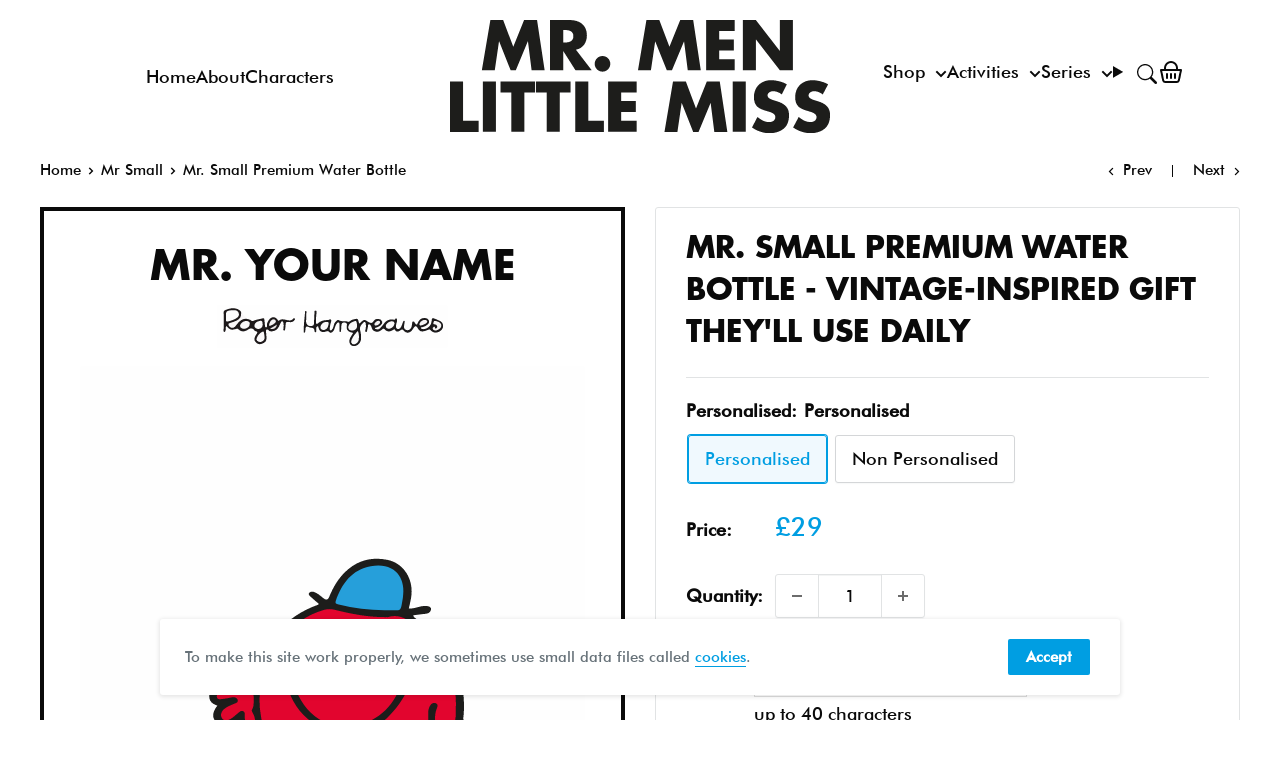

--- FILE ---
content_type: text/html; charset=utf-8
request_url: https://mrmen.com/collections/mr-small/products/mr-small-premium-water-bottle
body_size: 39490
content:
<!doctype html>
<html class="no-js" lang="en">
  <head>    
    <meta charset="utf-8">      
    <meta name="viewport" content="width=device-width, initial-scale=1.0, height=device-height, minimum-scale=1.0, maximum-scale=5.0">
    <meta name="theme-color" content="#009ee2"><title>
        Mr. Small Premium Water Bottle - Vintage-Inspired Gift They'll U
      </title><meta name="description" content="Mr. Small is about as big as a pin. Stainless steel premium water bottle 500ml capacity. Buy your personalised Mr. Small Water Bottle today"><link rel="canonical" href="https://mrmen.com/products/mr-small-premium-water-bottle"><link rel="shortcut icon" href="//mrmen.com/cdn/shop/files/favv_96x96.png?v=1614335387" type="image/png"><link rel="preload" as="style" href="//mrmen.com/cdn/shop/t/37/assets/theme.css?v=111603181540343972631697525682">
    <link rel="preload" as="script" href="//mrmen.com/cdn/shop/t/37/assets/theme.min.js?v=95900337462711452561695746645">
    <link rel="preconnect" href="https://cdn.shopify.com">
    <link rel="preconnect" href="https://fonts.shopifycdn.com">
    <link rel="dns-prefetch" href="https://productreviews.shopifycdn.com">
    <link rel="dns-prefetch" href="https://ajax.googleapis.com">
    <link rel="dns-prefetch" href="https://maps.googleapis.com">
    <link rel="dns-prefetch" href="https://maps.gstatic.com">

    <meta property="og:type" content="product">
  <meta property="og:title" content="Mr. Small Premium Water Bottle"><meta property="og:image" content="http://mrmen.com/cdn/shop/products/MRSMALL_PWB_WHITE_LW_MOCK_2d32c700-d711-424a-bea4-a3ccc083a280.jpg?v=1568113413">
    <meta property="og:image:secure_url" content="https://mrmen.com/cdn/shop/products/MRSMALL_PWB_WHITE_LW_MOCK_2d32c700-d711-424a-bea4-a3ccc083a280.jpg?v=1568113413">
    <meta property="og:image:width" content="1024">
    <meta property="og:image:height" content="1012"><meta property="product:price:amount" content="25.00">
  <meta property="product:price:currency" content="GBP"><meta property="og:description" content="Mr. Small is about as big as a pin. Stainless steel premium water bottle 500ml capacity. Buy your personalised Mr. Small Water Bottle today"><meta property="og:url" content="https://mrmen.com/products/mr-small-premium-water-bottle">
<meta property="og:site_name" content="Shop.MrMen.com"><meta name="twitter:card" content="summary"><meta name="twitter:title" content="Mr. Small Premium Water Bottle">
  <meta name="twitter:description" content="Mr. Small is about as big as a pin, which isn&#39;t very big at all. Mr. Small is so small, you probably won&#39;t see him anywhere.Stainless Steel water bottle 500ml capacity.27.2cm tall by 7cm wide.Hand wash only.">
  <meta name="twitter:image" content="https://mrmen.com/cdn/shop/products/MRSMALL_PWB_WHITE_LW_MOCK_2d32c700-d711-424a-bea4-a3ccc083a280_600x600_crop_center.jpg?v=1568113413">
    <link rel="preload" href="//mrmen.com/cdn/fonts/barlow/barlow_n5.a193a1990790eba0cc5cca569d23799830e90f07.woff2" as="font" type="font/woff2" crossorigin>
<link rel="preload" href="//mrmen.com/cdn/fonts/barlow/barlow_n5.a193a1990790eba0cc5cca569d23799830e90f07.woff2" as="font" type="font/woff2" crossorigin>

<style>
  @font-face {
  font-family: Barlow;
  font-weight: 500;
  font-style: normal;
  font-display: swap;
  src: url("//mrmen.com/cdn/fonts/barlow/barlow_n5.a193a1990790eba0cc5cca569d23799830e90f07.woff2") format("woff2"),
       url("//mrmen.com/cdn/fonts/barlow/barlow_n5.ae31c82169b1dc0715609b8cc6a610b917808358.woff") format("woff");
}

  @font-face {
  font-family: Barlow;
  font-weight: 500;
  font-style: normal;
  font-display: swap;
  src: url("//mrmen.com/cdn/fonts/barlow/barlow_n5.a193a1990790eba0cc5cca569d23799830e90f07.woff2") format("woff2"),
       url("//mrmen.com/cdn/fonts/barlow/barlow_n5.ae31c82169b1dc0715609b8cc6a610b917808358.woff") format("woff");
}

@font-face {
  font-family: Barlow;
  font-weight: 600;
  font-style: normal;
  font-display: swap;
  src: url("//mrmen.com/cdn/fonts/barlow/barlow_n6.329f582a81f63f125e63c20a5a80ae9477df68e1.woff2") format("woff2"),
       url("//mrmen.com/cdn/fonts/barlow/barlow_n6.0163402e36247bcb8b02716880d0b39568412e9e.woff") format("woff");
}

@font-face {
  font-family: Barlow;
  font-weight: 500;
  font-style: italic;
  font-display: swap;
  src: url("//mrmen.com/cdn/fonts/barlow/barlow_i5.714d58286997b65cd479af615cfa9bb0a117a573.woff2") format("woff2"),
       url("//mrmen.com/cdn/fonts/barlow/barlow_i5.0120f77e6447d3b5df4bbec8ad8c2d029d87fb21.woff") format("woff");
}


  @font-face {
  font-family: Barlow;
  font-weight: 700;
  font-style: normal;
  font-display: swap;
  src: url("//mrmen.com/cdn/fonts/barlow/barlow_n7.691d1d11f150e857dcbc1c10ef03d825bc378d81.woff2") format("woff2"),
       url("//mrmen.com/cdn/fonts/barlow/barlow_n7.4fdbb1cb7da0e2c2f88492243ffa2b4f91924840.woff") format("woff");
}

  @font-face {
  font-family: Barlow;
  font-weight: 500;
  font-style: italic;
  font-display: swap;
  src: url("//mrmen.com/cdn/fonts/barlow/barlow_i5.714d58286997b65cd479af615cfa9bb0a117a573.woff2") format("woff2"),
       url("//mrmen.com/cdn/fonts/barlow/barlow_i5.0120f77e6447d3b5df4bbec8ad8c2d029d87fb21.woff") format("woff");
}

  @font-face {
  font-family: Barlow;
  font-weight: 700;
  font-style: italic;
  font-display: swap;
  src: url("//mrmen.com/cdn/fonts/barlow/barlow_i7.50e19d6cc2ba5146fa437a5a7443c76d5d730103.woff2") format("woff2"),
       url("//mrmen.com/cdn/fonts/barlow/barlow_i7.47e9f98f1b094d912e6fd631cc3fe93d9f40964f.woff") format("woff");
}


  :root {
    --default-text-font-size : 15px;
    --base-text-font-size    : 17px;
    --heading-font-family    : Barlow, sans-serif;
    --heading-font-weight    : 500;
    --heading-font-style     : normal;
    --text-font-family       : Barlow, sans-serif;
    --text-font-weight       : 500;
    --text-font-style        : normal;
    --text-font-bolder-weight: 600;
    --text-link-decoration   : underline;

    --text-color               : #0a0a0a;
    --text-color-rgb           : 10, 10, 10;
    --heading-color            : #0a0a0a;
    --border-color             : #e1e3e4;
    --border-color-rgb         : 225, 227, 228;
    --form-border-color        : #d4d6d8;
    --accent-color             : #009ee2;
    --accent-color-rgb         : 0, 158, 226;
    --link-color               : #009ee2;
    --link-color-hover         : #006996;
    --background               : #ffffff;
    --secondary-background     : #ffffff;
    --secondary-background-rgb : 255, 255, 255;
    --accent-background        : rgba(0, 158, 226, 0.08);

    --input-background: #ffffff;

    --error-color       : #ff0000;
    --error-background  : rgba(255, 0, 0, 0.07);
    --success-color     : #00aa00;
    --success-background: rgba(0, 170, 0, 0.11);

    --primary-button-background      : #009ee2;
    --primary-button-background-rgb  : 0, 158, 226;
    --primary-button-text-color      : #ffffff;
    --secondary-button-background    : #009ee2;
    --secondary-button-background-rgb: 0, 158, 226;
    --secondary-button-text-color    : #ffffff;

    --header-background      : #7fcff5;
    --header-text-color      : #0a0a0a;
    --header-light-text-color: #0a0a0a;
    --header-border-color    : rgba(10, 10, 10, 0.3);
    --header-accent-color    : #009ee2;

    --footer-background-color:    #ffffff;
    --footer-heading-text-color:  #0a0a0a;
    --footer-body-text-color:     #677279;
    --footer-accent-color:        #009ee2;
    --footer-accent-color-rgb:    0, 158, 226;
    --footer-border:              1px solid var(--border-color);
    
    --flickity-arrow-color: #abb1b4;--product-on-sale-accent           : #ee0000;
    --product-on-sale-accent-rgb       : 238, 0, 0;
    --product-on-sale-color            : #ffffff;
    --product-in-stock-color           : #008a00;
    --product-low-stock-color          : #ee0000;
    --product-sold-out-color           : #8a9297;
    --product-custom-label-1-background: #008a00;
    --product-custom-label-1-color     : #ffffff;
    --product-custom-label-2-background: #00a500;
    --product-custom-label-2-color     : #ffffff;
    --product-review-star-color        : #ffbd00;

    --mobile-container-gutter : 20px;
    --desktop-container-gutter: 40px;
  }
</style>

<script>
  // IE11 does not have support for CSS variables, so we have to polyfill them
  if (!(((window || {}).CSS || {}).supports && window.CSS.supports('(--a: 0)'))) {
    const script = document.createElement('script');
    script.type = 'text/javascript';
    script.src = 'https://cdn.jsdelivr.net/npm/css-vars-ponyfill@2';
    script.onload = function() {
      cssVars({});
    };

    document.getElementsByTagName('head')[0].appendChild(script);
  }
</script>


    <style data-shopify>
      @font-face {
        font-family: "FuturaLTPro-Bold";
        src: url("//mrmen.com/cdn/shop/t/37/assets/FuturaProBold.woff2?v=142472985937718419631695746660") format("woff2"),
          url("//mrmen.com/cdn/shop/t/37/assets/FuturaProBold.woff?v=41350268563641716531695746646") format("woff");
      }
      @font-face {
        font-family: "FuturaBT-Medium";
        src: url("//mrmen.com/cdn/shop/t/37/assets/FuturaBT-Medium.woff2?v=37227470205890138791695746647") format("woff2"),
          url("//mrmen.com/cdn/shop/t/37/assets/FuturaBT-Medium.woff?v=74352293598015894441695746656") format("woff");
      }
      @font-face {
        font-family: 'RecoletaBold';
        src: url("https://cdn.shopify.com/s/files/1/0194/0815/8819/files/Recoleta-Bold.ttf?v=1696246521") format("truetype");
      }
             
    </style>

    <script>window.performance && window.performance.mark && window.performance.mark('shopify.content_for_header.start');</script><meta name="facebook-domain-verification" content="hvvnm9agje9hzis74a8mxtrlogxaog">
<meta name="google-site-verification" content="W413srFat-ZUO1cxAKFIm03Ty0JZySMrZDGsbcbQNrE">
<meta name="google-site-verification" content="Sbn7fMzYImVu9UgP0t-HfFHzuTW-vExki16MHuDjKXc">
<meta name="facebook-domain-verification" content="vnsps3wfsziqex3tc4q38tihjs5g1r">
<meta name="facebook-domain-verification" content="ggxzwu8xqi8hmx5dadb3hlzoscxyqx">
<meta id="shopify-digital-wallet" name="shopify-digital-wallet" content="/19408158819/digital_wallets/dialog">
<meta name="shopify-checkout-api-token" content="687e893a19360343117fb2c5325a9cf5">
<meta id="in-context-paypal-metadata" data-shop-id="19408158819" data-venmo-supported="false" data-environment="production" data-locale="en_US" data-paypal-v4="true" data-currency="GBP">
<link rel="alternate" hreflang="x-default" href="https://mrmen.com/products/mr-small-premium-water-bottle">
<link rel="alternate" hreflang="en-AU" href="https://mrmen.com/en-au/products/mr-small-premium-water-bottle">
<link rel="alternate" hreflang="en-GB" href="https://mrmen.com/products/mr-small-premium-water-bottle">
<link rel="alternate" type="application/json+oembed" href="https://mrmen.com/products/mr-small-premium-water-bottle.oembed">
<script async="async" src="/checkouts/internal/preloads.js?locale=en-GB"></script>
<link rel="preconnect" href="https://shop.app" crossorigin="anonymous">
<script async="async" src="https://shop.app/checkouts/internal/preloads.js?locale=en-GB&shop_id=19408158819" crossorigin="anonymous"></script>
<script id="apple-pay-shop-capabilities" type="application/json">{"shopId":19408158819,"countryCode":"GB","currencyCode":"GBP","merchantCapabilities":["supports3DS"],"merchantId":"gid:\/\/shopify\/Shop\/19408158819","merchantName":"Shop.MrMen.com","requiredBillingContactFields":["postalAddress","email","phone"],"requiredShippingContactFields":["postalAddress","email","phone"],"shippingType":"shipping","supportedNetworks":["visa","maestro","masterCard","amex","discover","elo"],"total":{"type":"pending","label":"Shop.MrMen.com","amount":"1.00"},"shopifyPaymentsEnabled":true,"supportsSubscriptions":true}</script>
<script id="shopify-features" type="application/json">{"accessToken":"687e893a19360343117fb2c5325a9cf5","betas":["rich-media-storefront-analytics"],"domain":"mrmen.com","predictiveSearch":true,"shopId":19408158819,"locale":"en"}</script>
<script>var Shopify = Shopify || {};
Shopify.shop = "mrmenlittlemiss.myshopify.com";
Shopify.locale = "en";
Shopify.currency = {"active":"GBP","rate":"1.0"};
Shopify.country = "GB";
Shopify.theme = {"name":"mrmen_theme\/main","id":161384202560,"schema_name":"Mr Men V3","schema_version":"3","theme_store_id":null,"role":"main"};
Shopify.theme.handle = "null";
Shopify.theme.style = {"id":null,"handle":null};
Shopify.cdnHost = "mrmen.com/cdn";
Shopify.routes = Shopify.routes || {};
Shopify.routes.root = "/";</script>
<script type="module">!function(o){(o.Shopify=o.Shopify||{}).modules=!0}(window);</script>
<script>!function(o){function n(){var o=[];function n(){o.push(Array.prototype.slice.apply(arguments))}return n.q=o,n}var t=o.Shopify=o.Shopify||{};t.loadFeatures=n(),t.autoloadFeatures=n()}(window);</script>
<script>
  window.ShopifyPay = window.ShopifyPay || {};
  window.ShopifyPay.apiHost = "shop.app\/pay";
  window.ShopifyPay.redirectState = null;
</script>
<script id="shop-js-analytics" type="application/json">{"pageType":"product"}</script>
<script defer="defer" async type="module" src="//mrmen.com/cdn/shopifycloud/shop-js/modules/v2/client.init-shop-cart-sync_BdyHc3Nr.en.esm.js"></script>
<script defer="defer" async type="module" src="//mrmen.com/cdn/shopifycloud/shop-js/modules/v2/chunk.common_Daul8nwZ.esm.js"></script>
<script type="module">
  await import("//mrmen.com/cdn/shopifycloud/shop-js/modules/v2/client.init-shop-cart-sync_BdyHc3Nr.en.esm.js");
await import("//mrmen.com/cdn/shopifycloud/shop-js/modules/v2/chunk.common_Daul8nwZ.esm.js");

  window.Shopify.SignInWithShop?.initShopCartSync?.({"fedCMEnabled":true,"windoidEnabled":true});

</script>
<script>
  window.Shopify = window.Shopify || {};
  if (!window.Shopify.featureAssets) window.Shopify.featureAssets = {};
  window.Shopify.featureAssets['shop-js'] = {"shop-cart-sync":["modules/v2/client.shop-cart-sync_QYOiDySF.en.esm.js","modules/v2/chunk.common_Daul8nwZ.esm.js"],"init-fed-cm":["modules/v2/client.init-fed-cm_DchLp9rc.en.esm.js","modules/v2/chunk.common_Daul8nwZ.esm.js"],"shop-button":["modules/v2/client.shop-button_OV7bAJc5.en.esm.js","modules/v2/chunk.common_Daul8nwZ.esm.js"],"init-windoid":["modules/v2/client.init-windoid_DwxFKQ8e.en.esm.js","modules/v2/chunk.common_Daul8nwZ.esm.js"],"shop-cash-offers":["modules/v2/client.shop-cash-offers_DWtL6Bq3.en.esm.js","modules/v2/chunk.common_Daul8nwZ.esm.js","modules/v2/chunk.modal_CQq8HTM6.esm.js"],"shop-toast-manager":["modules/v2/client.shop-toast-manager_CX9r1SjA.en.esm.js","modules/v2/chunk.common_Daul8nwZ.esm.js"],"init-shop-email-lookup-coordinator":["modules/v2/client.init-shop-email-lookup-coordinator_UhKnw74l.en.esm.js","modules/v2/chunk.common_Daul8nwZ.esm.js"],"pay-button":["modules/v2/client.pay-button_DzxNnLDY.en.esm.js","modules/v2/chunk.common_Daul8nwZ.esm.js"],"avatar":["modules/v2/client.avatar_BTnouDA3.en.esm.js"],"init-shop-cart-sync":["modules/v2/client.init-shop-cart-sync_BdyHc3Nr.en.esm.js","modules/v2/chunk.common_Daul8nwZ.esm.js"],"shop-login-button":["modules/v2/client.shop-login-button_D8B466_1.en.esm.js","modules/v2/chunk.common_Daul8nwZ.esm.js","modules/v2/chunk.modal_CQq8HTM6.esm.js"],"init-customer-accounts-sign-up":["modules/v2/client.init-customer-accounts-sign-up_C8fpPm4i.en.esm.js","modules/v2/client.shop-login-button_D8B466_1.en.esm.js","modules/v2/chunk.common_Daul8nwZ.esm.js","modules/v2/chunk.modal_CQq8HTM6.esm.js"],"init-shop-for-new-customer-accounts":["modules/v2/client.init-shop-for-new-customer-accounts_CVTO0Ztu.en.esm.js","modules/v2/client.shop-login-button_D8B466_1.en.esm.js","modules/v2/chunk.common_Daul8nwZ.esm.js","modules/v2/chunk.modal_CQq8HTM6.esm.js"],"init-customer-accounts":["modules/v2/client.init-customer-accounts_dRgKMfrE.en.esm.js","modules/v2/client.shop-login-button_D8B466_1.en.esm.js","modules/v2/chunk.common_Daul8nwZ.esm.js","modules/v2/chunk.modal_CQq8HTM6.esm.js"],"shop-follow-button":["modules/v2/client.shop-follow-button_CkZpjEct.en.esm.js","modules/v2/chunk.common_Daul8nwZ.esm.js","modules/v2/chunk.modal_CQq8HTM6.esm.js"],"lead-capture":["modules/v2/client.lead-capture_BntHBhfp.en.esm.js","modules/v2/chunk.common_Daul8nwZ.esm.js","modules/v2/chunk.modal_CQq8HTM6.esm.js"],"checkout-modal":["modules/v2/client.checkout-modal_CfxcYbTm.en.esm.js","modules/v2/chunk.common_Daul8nwZ.esm.js","modules/v2/chunk.modal_CQq8HTM6.esm.js"],"shop-login":["modules/v2/client.shop-login_Da4GZ2H6.en.esm.js","modules/v2/chunk.common_Daul8nwZ.esm.js","modules/v2/chunk.modal_CQq8HTM6.esm.js"],"payment-terms":["modules/v2/client.payment-terms_MV4M3zvL.en.esm.js","modules/v2/chunk.common_Daul8nwZ.esm.js","modules/v2/chunk.modal_CQq8HTM6.esm.js"]};
</script>
<script id="__st">var __st={"a":19408158819,"offset":0,"reqid":"cde2d380-71ba-4346-ad86-093c7b9be15c-1768941741","pageurl":"mrmen.com\/collections\/mr-small\/products\/mr-small-premium-water-bottle","u":"13be03d9ccbd","p":"product","rtyp":"product","rid":3992046108771};</script>
<script>window.ShopifyPaypalV4VisibilityTracking = true;</script>
<script id="captcha-bootstrap">!function(){'use strict';const t='contact',e='account',n='new_comment',o=[[t,t],['blogs',n],['comments',n],[t,'customer']],c=[[e,'customer_login'],[e,'guest_login'],[e,'recover_customer_password'],[e,'create_customer']],r=t=>t.map((([t,e])=>`form[action*='/${t}']:not([data-nocaptcha='true']) input[name='form_type'][value='${e}']`)).join(','),a=t=>()=>t?[...document.querySelectorAll(t)].map((t=>t.form)):[];function s(){const t=[...o],e=r(t);return a(e)}const i='password',u='form_key',d=['recaptcha-v3-token','g-recaptcha-response','h-captcha-response',i],f=()=>{try{return window.sessionStorage}catch{return}},m='__shopify_v',_=t=>t.elements[u];function p(t,e,n=!1){try{const o=window.sessionStorage,c=JSON.parse(o.getItem(e)),{data:r}=function(t){const{data:e,action:n}=t;return t[m]||n?{data:e,action:n}:{data:t,action:n}}(c);for(const[e,n]of Object.entries(r))t.elements[e]&&(t.elements[e].value=n);n&&o.removeItem(e)}catch(o){console.error('form repopulation failed',{error:o})}}const l='form_type',E='cptcha';function T(t){t.dataset[E]=!0}const w=window,h=w.document,L='Shopify',v='ce_forms',y='captcha';let A=!1;((t,e)=>{const n=(g='f06e6c50-85a8-45c8-87d0-21a2b65856fe',I='https://cdn.shopify.com/shopifycloud/storefront-forms-hcaptcha/ce_storefront_forms_captcha_hcaptcha.v1.5.2.iife.js',D={infoText:'Protected by hCaptcha',privacyText:'Privacy',termsText:'Terms'},(t,e,n)=>{const o=w[L][v],c=o.bindForm;if(c)return c(t,g,e,D).then(n);var r;o.q.push([[t,g,e,D],n]),r=I,A||(h.body.append(Object.assign(h.createElement('script'),{id:'captcha-provider',async:!0,src:r})),A=!0)});var g,I,D;w[L]=w[L]||{},w[L][v]=w[L][v]||{},w[L][v].q=[],w[L][y]=w[L][y]||{},w[L][y].protect=function(t,e){n(t,void 0,e),T(t)},Object.freeze(w[L][y]),function(t,e,n,w,h,L){const[v,y,A,g]=function(t,e,n){const i=e?o:[],u=t?c:[],d=[...i,...u],f=r(d),m=r(i),_=r(d.filter((([t,e])=>n.includes(e))));return[a(f),a(m),a(_),s()]}(w,h,L),I=t=>{const e=t.target;return e instanceof HTMLFormElement?e:e&&e.form},D=t=>v().includes(t);t.addEventListener('submit',(t=>{const e=I(t);if(!e)return;const n=D(e)&&!e.dataset.hcaptchaBound&&!e.dataset.recaptchaBound,o=_(e),c=g().includes(e)&&(!o||!o.value);(n||c)&&t.preventDefault(),c&&!n&&(function(t){try{if(!f())return;!function(t){const e=f();if(!e)return;const n=_(t);if(!n)return;const o=n.value;o&&e.removeItem(o)}(t);const e=Array.from(Array(32),(()=>Math.random().toString(36)[2])).join('');!function(t,e){_(t)||t.append(Object.assign(document.createElement('input'),{type:'hidden',name:u})),t.elements[u].value=e}(t,e),function(t,e){const n=f();if(!n)return;const o=[...t.querySelectorAll(`input[type='${i}']`)].map((({name:t})=>t)),c=[...d,...o],r={};for(const[a,s]of new FormData(t).entries())c.includes(a)||(r[a]=s);n.setItem(e,JSON.stringify({[m]:1,action:t.action,data:r}))}(t,e)}catch(e){console.error('failed to persist form',e)}}(e),e.submit())}));const S=(t,e)=>{t&&!t.dataset[E]&&(n(t,e.some((e=>e===t))),T(t))};for(const o of['focusin','change'])t.addEventListener(o,(t=>{const e=I(t);D(e)&&S(e,y())}));const B=e.get('form_key'),M=e.get(l),P=B&&M;t.addEventListener('DOMContentLoaded',(()=>{const t=y();if(P)for(const e of t)e.elements[l].value===M&&p(e,B);[...new Set([...A(),...v().filter((t=>'true'===t.dataset.shopifyCaptcha))])].forEach((e=>S(e,t)))}))}(h,new URLSearchParams(w.location.search),n,t,e,['guest_login'])})(!0,!0)}();</script>
<script integrity="sha256-4kQ18oKyAcykRKYeNunJcIwy7WH5gtpwJnB7kiuLZ1E=" data-source-attribution="shopify.loadfeatures" defer="defer" src="//mrmen.com/cdn/shopifycloud/storefront/assets/storefront/load_feature-a0a9edcb.js" crossorigin="anonymous"></script>
<script crossorigin="anonymous" defer="defer" src="//mrmen.com/cdn/shopifycloud/storefront/assets/shopify_pay/storefront-65b4c6d7.js?v=20250812"></script>
<script data-source-attribution="shopify.dynamic_checkout.dynamic.init">var Shopify=Shopify||{};Shopify.PaymentButton=Shopify.PaymentButton||{isStorefrontPortableWallets:!0,init:function(){window.Shopify.PaymentButton.init=function(){};var t=document.createElement("script");t.src="https://mrmen.com/cdn/shopifycloud/portable-wallets/latest/portable-wallets.en.js",t.type="module",document.head.appendChild(t)}};
</script>
<script data-source-attribution="shopify.dynamic_checkout.buyer_consent">
  function portableWalletsHideBuyerConsent(e){var t=document.getElementById("shopify-buyer-consent"),n=document.getElementById("shopify-subscription-policy-button");t&&n&&(t.classList.add("hidden"),t.setAttribute("aria-hidden","true"),n.removeEventListener("click",e))}function portableWalletsShowBuyerConsent(e){var t=document.getElementById("shopify-buyer-consent"),n=document.getElementById("shopify-subscription-policy-button");t&&n&&(t.classList.remove("hidden"),t.removeAttribute("aria-hidden"),n.addEventListener("click",e))}window.Shopify?.PaymentButton&&(window.Shopify.PaymentButton.hideBuyerConsent=portableWalletsHideBuyerConsent,window.Shopify.PaymentButton.showBuyerConsent=portableWalletsShowBuyerConsent);
</script>
<script data-source-attribution="shopify.dynamic_checkout.cart.bootstrap">document.addEventListener("DOMContentLoaded",(function(){function t(){return document.querySelector("shopify-accelerated-checkout-cart, shopify-accelerated-checkout")}if(t())Shopify.PaymentButton.init();else{new MutationObserver((function(e,n){t()&&(Shopify.PaymentButton.init(),n.disconnect())})).observe(document.body,{childList:!0,subtree:!0})}}));
</script>
<link id="shopify-accelerated-checkout-styles" rel="stylesheet" media="screen" href="https://mrmen.com/cdn/shopifycloud/portable-wallets/latest/accelerated-checkout-backwards-compat.css" crossorigin="anonymous">
<style id="shopify-accelerated-checkout-cart">
        #shopify-buyer-consent {
  margin-top: 1em;
  display: inline-block;
  width: 100%;
}

#shopify-buyer-consent.hidden {
  display: none;
}

#shopify-subscription-policy-button {
  background: none;
  border: none;
  padding: 0;
  text-decoration: underline;
  font-size: inherit;
  cursor: pointer;
}

#shopify-subscription-policy-button::before {
  box-shadow: none;
}

      </style>
<link rel="stylesheet" media="screen" href="//mrmen.com/cdn/shop/t/37/compiled_assets/styles.css?v=34025">
<script>window.performance && window.performance.mark && window.performance.mark('shopify.content_for_header.end');</script>
    
    <link rel="stylesheet" href="//mrmen.com/cdn/shop/t/37/assets/little-miss-naughty.min.css?v=111198676075200801281701787930">
    <link rel="stylesheet" href="//mrmen.com/cdn/shop/t/37/assets/mr-funny.min.css?v=63849707643148841351728539403" title="mmlm">
    
  <script type="application/ld+json">
  {
    "@context": "https://schema.org/",
    "@type": "Product",
    "offers": [{
          "@type": "Offer",
          "name": "Personalised",
          "availability":"https://schema.org/InStock",
          "price": 29.0,
          "priceCurrency": "GBP",
          "priceValidUntil": "2026-01-30","sku": "MRMENMRSMALL_PWB","url": "/products/mr-small-premium-water-bottle?variant=39420761702499"
        },
{
          "@type": "Offer",
          "name": "Non Personalised",
          "availability":"https://schema.org/InStock",
          "price": 25.0,
          "priceCurrency": "GBP",
          "priceValidUntil": "2026-01-30","sku": "MRMENMRSMALL_PWB","url": "/products/mr-small-premium-water-bottle?variant=39420904538211"
        }
],
    "audience": {
      "@type": "Audience",
      "audienceType": ["Adult", "Gift Buyers", "Cartoon Lovers", "Fans", "Parents", "Teachers", "Dads", "Mums"]
    },
    "keywords": ["adults","birthday","bottle","childhood memories","christmas","classic","collectors","dads","family","fans","friends","gift","gift idea","homeware","kids","little miss","mr men","mugs","mums","nostalgic gift","official merchandise","personalised","retro","secret santa","stationery","t-shirts","teacher gift","teacher present","vintage"],
    "brand": {
      "@type": "Brand",
      "name": "Mr Men"
    },
    "name": "Mr. Small Premium Water Bottle - Vintage-Inspired Gift They'll Use Daily",
    "description": "Mr. Small is about as big as a pin, which isn't very big at all. Mr. Small is so small, you probably won't see him anywhere.Stainless Steel water bottle 500ml capacity.27.2cm tall by 7cm wide.Hand wash only.",
    "category": "Gifts",
    "url": "/products/mr-small-premium-water-bottle",
    "sku": "MRMENMRSMALL_PWB",
    
    "image": {
      "@type": "ImageObject",
      "url": "https://mrmen.com/cdn/shop/products/MRSMALL_PWB_WHITE_LW_MOCK_2d32c700-d711-424a-bea4-a3ccc083a280_1024x.jpg?v=1568113413",
      "image": "https://mrmen.com/cdn/shop/products/MRSMALL_PWB_WHITE_LW_MOCK_2d32c700-d711-424a-bea4-a3ccc083a280_1024x.jpg?v=1568113413",
      "name": "Mr. Small Premium Water Bottle",
      "width": "1024",
      "height": "1024"
    }
  }
  </script>



  <script type="application/ld+json">
  {
    "@context": "http://schema.org",
    "@type": "BreadcrumbList",
  "itemListElement": [{
      "@type": "ListItem",
      "position": 1,
      "name": "Home",
      "item": "https://mrmen.com"
    },{
          "@type": "ListItem",
          "position": 2,
          "name": "Mr Small",
          "item": "https://mrmen.com/collections/mr-small"
        }, {
          "@type": "ListItem",
          "position": 3,
          "name": "Mr. Small Premium Water Bottle",
          "item": "https://mrmen.com/collections/mr-small/products/mr-small-premium-water-bottle"
        }]
  }
  </script>


    <script>
      // This allows to expose several variables to the global scope, to be used in scripts
      window.theme = {
        pageType: "product", 
        cartCount: 0,
        moneyFormat: "£{{amount}}",
        moneyWithCurrencyFormat: "£{{amount}} GBP",
        showDiscount: true,
        discountMode: "saving",
        searchMode: "product,article",
        cartType: "page"
      };

      window.routes = {
        rootUrl: "\/",
        rootUrlWithoutSlash: '',
        cartUrl: "\/cart",
        cartAddUrl: "\/cart\/add",
        cartChangeUrl: "\/cart\/change",
        searchUrl: "\/search",
        productRecommendationsUrl: "\/recommendations\/products"
      };

      window.languages = {
        productRegularPrice: "Regular price",
        productSalePrice: "Sale price",
        collectionOnSaleLabel: "Save {{savings}}",
        productFormUnavailable: "Unavailable",
        productFormAddToCart: "Add to cart",
        productFormSoldOut: "Sold out",
        productAdded: "Product has been added to your cart",
        productAddedShort: "Added!",
        shippingEstimatorNoResults: "No shipping could be found for your address.",
        shippingEstimatorOneResult: "There is one shipping rate for your address:",
        shippingEstimatorMultipleResults: "There are {{count}} shipping rates for your address:",
        shippingEstimatorErrors: "There are some errors:"
      };

      window.lazySizesConfig = {
        loadHidden: false,
        hFac: 0.8,
        expFactor: 3,
        customMedia: {
          '--phone': '(max-width: 640px)',
          '--tablet': '(min-width: 641px) and (max-width: 1023px)',
          '--lap': '(min-width: 1024px)'
        }
      };

      document.documentElement.className = document.documentElement.className.replace('no-js', 'js');
    </script><script src="//mrmen.com/cdn/shop/t/37/assets/theme.min.js?v=95900337462711452561695746645" defer></script>
    <script src="//mrmen.com/cdn/shop/t/37/assets/jquery-3.4.1.min.js?v=160737389985263990141695746646"></script>
    <script src="//mrmen.com/cdn/shop/t/37/assets/custom.js?v=107059733455635654371695746661" defer></script><script>
        (function () {
          window.onpageshow = function() {
            // We force re-freshing the cart content onpageshow, as most browsers will serve a cache copy when hitting the
            // back button, which cause staled data
            document.documentElement.dispatchEvent(new CustomEvent('cart:refresh', {
              bubbles: true,
              detail: {scrollToTop: false}
            }));
          };
        })();
      </script>
    
     

    <script defer data-domain="mrmen.com" src="https://plausible.io/js/script.js"></script>

    <meta name="p:domain_verify" content="d99a06f34ca4376ee78356a661386c9b"/>
  <script src="https://cdn.shopify.com/extensions/19689677-6488-4a31-adf3-fcf4359c5fd9/forms-2295/assets/shopify-forms-loader.js" type="text/javascript" defer="defer"></script>
<link href="https://monorail-edge.shopifysvc.com" rel="dns-prefetch">
<script>(function(){if ("sendBeacon" in navigator && "performance" in window) {try {var session_token_from_headers = performance.getEntriesByType('navigation')[0].serverTiming.find(x => x.name == '_s').description;} catch {var session_token_from_headers = undefined;}var session_cookie_matches = document.cookie.match(/_shopify_s=([^;]*)/);var session_token_from_cookie = session_cookie_matches && session_cookie_matches.length === 2 ? session_cookie_matches[1] : "";var session_token = session_token_from_headers || session_token_from_cookie || "";function handle_abandonment_event(e) {var entries = performance.getEntries().filter(function(entry) {return /monorail-edge.shopifysvc.com/.test(entry.name);});if (!window.abandonment_tracked && entries.length === 0) {window.abandonment_tracked = true;var currentMs = Date.now();var navigation_start = performance.timing.navigationStart;var payload = {shop_id: 19408158819,url: window.location.href,navigation_start,duration: currentMs - navigation_start,session_token,page_type: "product"};window.navigator.sendBeacon("https://monorail-edge.shopifysvc.com/v1/produce", JSON.stringify({schema_id: "online_store_buyer_site_abandonment/1.1",payload: payload,metadata: {event_created_at_ms: currentMs,event_sent_at_ms: currentMs}}));}}window.addEventListener('pagehide', handle_abandonment_event);}}());</script>
<script id="web-pixels-manager-setup">(function e(e,d,r,n,o){if(void 0===o&&(o={}),!Boolean(null===(a=null===(i=window.Shopify)||void 0===i?void 0:i.analytics)||void 0===a?void 0:a.replayQueue)){var i,a;window.Shopify=window.Shopify||{};var t=window.Shopify;t.analytics=t.analytics||{};var s=t.analytics;s.replayQueue=[],s.publish=function(e,d,r){return s.replayQueue.push([e,d,r]),!0};try{self.performance.mark("wpm:start")}catch(e){}var l=function(){var e={modern:/Edge?\/(1{2}[4-9]|1[2-9]\d|[2-9]\d{2}|\d{4,})\.\d+(\.\d+|)|Firefox\/(1{2}[4-9]|1[2-9]\d|[2-9]\d{2}|\d{4,})\.\d+(\.\d+|)|Chrom(ium|e)\/(9{2}|\d{3,})\.\d+(\.\d+|)|(Maci|X1{2}).+ Version\/(15\.\d+|(1[6-9]|[2-9]\d|\d{3,})\.\d+)([,.]\d+|)( \(\w+\)|)( Mobile\/\w+|) Safari\/|Chrome.+OPR\/(9{2}|\d{3,})\.\d+\.\d+|(CPU[ +]OS|iPhone[ +]OS|CPU[ +]iPhone|CPU IPhone OS|CPU iPad OS)[ +]+(15[._]\d+|(1[6-9]|[2-9]\d|\d{3,})[._]\d+)([._]\d+|)|Android:?[ /-](13[3-9]|1[4-9]\d|[2-9]\d{2}|\d{4,})(\.\d+|)(\.\d+|)|Android.+Firefox\/(13[5-9]|1[4-9]\d|[2-9]\d{2}|\d{4,})\.\d+(\.\d+|)|Android.+Chrom(ium|e)\/(13[3-9]|1[4-9]\d|[2-9]\d{2}|\d{4,})\.\d+(\.\d+|)|SamsungBrowser\/([2-9]\d|\d{3,})\.\d+/,legacy:/Edge?\/(1[6-9]|[2-9]\d|\d{3,})\.\d+(\.\d+|)|Firefox\/(5[4-9]|[6-9]\d|\d{3,})\.\d+(\.\d+|)|Chrom(ium|e)\/(5[1-9]|[6-9]\d|\d{3,})\.\d+(\.\d+|)([\d.]+$|.*Safari\/(?![\d.]+ Edge\/[\d.]+$))|(Maci|X1{2}).+ Version\/(10\.\d+|(1[1-9]|[2-9]\d|\d{3,})\.\d+)([,.]\d+|)( \(\w+\)|)( Mobile\/\w+|) Safari\/|Chrome.+OPR\/(3[89]|[4-9]\d|\d{3,})\.\d+\.\d+|(CPU[ +]OS|iPhone[ +]OS|CPU[ +]iPhone|CPU IPhone OS|CPU iPad OS)[ +]+(10[._]\d+|(1[1-9]|[2-9]\d|\d{3,})[._]\d+)([._]\d+|)|Android:?[ /-](13[3-9]|1[4-9]\d|[2-9]\d{2}|\d{4,})(\.\d+|)(\.\d+|)|Mobile Safari.+OPR\/([89]\d|\d{3,})\.\d+\.\d+|Android.+Firefox\/(13[5-9]|1[4-9]\d|[2-9]\d{2}|\d{4,})\.\d+(\.\d+|)|Android.+Chrom(ium|e)\/(13[3-9]|1[4-9]\d|[2-9]\d{2}|\d{4,})\.\d+(\.\d+|)|Android.+(UC? ?Browser|UCWEB|U3)[ /]?(15\.([5-9]|\d{2,})|(1[6-9]|[2-9]\d|\d{3,})\.\d+)\.\d+|SamsungBrowser\/(5\.\d+|([6-9]|\d{2,})\.\d+)|Android.+MQ{2}Browser\/(14(\.(9|\d{2,})|)|(1[5-9]|[2-9]\d|\d{3,})(\.\d+|))(\.\d+|)|K[Aa][Ii]OS\/(3\.\d+|([4-9]|\d{2,})\.\d+)(\.\d+|)/},d=e.modern,r=e.legacy,n=navigator.userAgent;return n.match(d)?"modern":n.match(r)?"legacy":"unknown"}(),u="modern"===l?"modern":"legacy",c=(null!=n?n:{modern:"",legacy:""})[u],f=function(e){return[e.baseUrl,"/wpm","/b",e.hashVersion,"modern"===e.buildTarget?"m":"l",".js"].join("")}({baseUrl:d,hashVersion:r,buildTarget:u}),m=function(e){var d=e.version,r=e.bundleTarget,n=e.surface,o=e.pageUrl,i=e.monorailEndpoint;return{emit:function(e){var a=e.status,t=e.errorMsg,s=(new Date).getTime(),l=JSON.stringify({metadata:{event_sent_at_ms:s},events:[{schema_id:"web_pixels_manager_load/3.1",payload:{version:d,bundle_target:r,page_url:o,status:a,surface:n,error_msg:t},metadata:{event_created_at_ms:s}}]});if(!i)return console&&console.warn&&console.warn("[Web Pixels Manager] No Monorail endpoint provided, skipping logging."),!1;try{return self.navigator.sendBeacon.bind(self.navigator)(i,l)}catch(e){}var u=new XMLHttpRequest;try{return u.open("POST",i,!0),u.setRequestHeader("Content-Type","text/plain"),u.send(l),!0}catch(e){return console&&console.warn&&console.warn("[Web Pixels Manager] Got an unhandled error while logging to Monorail."),!1}}}}({version:r,bundleTarget:l,surface:e.surface,pageUrl:self.location.href,monorailEndpoint:e.monorailEndpoint});try{o.browserTarget=l,function(e){var d=e.src,r=e.async,n=void 0===r||r,o=e.onload,i=e.onerror,a=e.sri,t=e.scriptDataAttributes,s=void 0===t?{}:t,l=document.createElement("script"),u=document.querySelector("head"),c=document.querySelector("body");if(l.async=n,l.src=d,a&&(l.integrity=a,l.crossOrigin="anonymous"),s)for(var f in s)if(Object.prototype.hasOwnProperty.call(s,f))try{l.dataset[f]=s[f]}catch(e){}if(o&&l.addEventListener("load",o),i&&l.addEventListener("error",i),u)u.appendChild(l);else{if(!c)throw new Error("Did not find a head or body element to append the script");c.appendChild(l)}}({src:f,async:!0,onload:function(){if(!function(){var e,d;return Boolean(null===(d=null===(e=window.Shopify)||void 0===e?void 0:e.analytics)||void 0===d?void 0:d.initialized)}()){var d=window.webPixelsManager.init(e)||void 0;if(d){var r=window.Shopify.analytics;r.replayQueue.forEach((function(e){var r=e[0],n=e[1],o=e[2];d.publishCustomEvent(r,n,o)})),r.replayQueue=[],r.publish=d.publishCustomEvent,r.visitor=d.visitor,r.initialized=!0}}},onerror:function(){return m.emit({status:"failed",errorMsg:"".concat(f," has failed to load")})},sri:function(e){var d=/^sha384-[A-Za-z0-9+/=]+$/;return"string"==typeof e&&d.test(e)}(c)?c:"",scriptDataAttributes:o}),m.emit({status:"loading"})}catch(e){m.emit({status:"failed",errorMsg:(null==e?void 0:e.message)||"Unknown error"})}}})({shopId: 19408158819,storefrontBaseUrl: "https://mrmen.com",extensionsBaseUrl: "https://extensions.shopifycdn.com/cdn/shopifycloud/web-pixels-manager",monorailEndpoint: "https://monorail-edge.shopifysvc.com/unstable/produce_batch",surface: "storefront-renderer",enabledBetaFlags: ["2dca8a86"],webPixelsConfigList: [{"id":"1556382078","configuration":"{\"accountID\":\"19408158819\"}","eventPayloadVersion":"v1","runtimeContext":"STRICT","scriptVersion":"d255090597b5fdc470ef07cc9ba8bf69","type":"APP","apiClientId":4946157,"privacyPurposes":[],"dataSharingAdjustments":{"protectedCustomerApprovalScopes":["read_customer_address","read_customer_email","read_customer_name","read_customer_personal_data","read_customer_phone"]}},{"id":"206897472","configuration":"{\"tagID\":\"2612924801325\"}","eventPayloadVersion":"v1","runtimeContext":"STRICT","scriptVersion":"18031546ee651571ed29edbe71a3550b","type":"APP","apiClientId":3009811,"privacyPurposes":["ANALYTICS","MARKETING","SALE_OF_DATA"],"dataSharingAdjustments":{"protectedCustomerApprovalScopes":["read_customer_address","read_customer_email","read_customer_name","read_customer_personal_data","read_customer_phone"]}},{"id":"198672766","eventPayloadVersion":"v1","runtimeContext":"LAX","scriptVersion":"1","type":"CUSTOM","privacyPurposes":["ANALYTICS"],"name":"Google Analytics tag (migrated)"},{"id":"shopify-app-pixel","configuration":"{}","eventPayloadVersion":"v1","runtimeContext":"STRICT","scriptVersion":"0450","apiClientId":"shopify-pixel","type":"APP","privacyPurposes":["ANALYTICS","MARKETING"]},{"id":"shopify-custom-pixel","eventPayloadVersion":"v1","runtimeContext":"LAX","scriptVersion":"0450","apiClientId":"shopify-pixel","type":"CUSTOM","privacyPurposes":["ANALYTICS","MARKETING"]}],isMerchantRequest: false,initData: {"shop":{"name":"Shop.MrMen.com","paymentSettings":{"currencyCode":"GBP"},"myshopifyDomain":"mrmenlittlemiss.myshopify.com","countryCode":"GB","storefrontUrl":"https:\/\/mrmen.com"},"customer":null,"cart":null,"checkout":null,"productVariants":[{"price":{"amount":29.0,"currencyCode":"GBP"},"product":{"title":"Mr. Small Premium Water Bottle","vendor":"Star Editions","id":"3992046108771","untranslatedTitle":"Mr. Small Premium Water Bottle","url":"\/products\/mr-small-premium-water-bottle","type":"Premium Water Bottles"},"id":"39420761702499","image":{"src":"\/\/mrmen.com\/cdn\/shop\/products\/MRSMALL_PWB_WHITE_LW_MOCK_2d32c700-d711-424a-bea4-a3ccc083a280.jpg?v=1568113413"},"sku":"MRMENMRSMALL_PWB","title":"Personalised","untranslatedTitle":"Personalised"},{"price":{"amount":25.0,"currencyCode":"GBP"},"product":{"title":"Mr. Small Premium Water Bottle","vendor":"Star Editions","id":"3992046108771","untranslatedTitle":"Mr. Small Premium Water Bottle","url":"\/products\/mr-small-premium-water-bottle","type":"Premium Water Bottles"},"id":"39420904538211","image":{"src":"\/\/mrmen.com\/cdn\/shop\/products\/MRSMALL_PWB_WHITE_LW_MOCK_2d32c700-d711-424a-bea4-a3ccc083a280.jpg?v=1568113413"},"sku":"MRMENMRSMALL_PWB","title":"Non Personalised","untranslatedTitle":"Non Personalised"}],"purchasingCompany":null},},"https://mrmen.com/cdn","fcfee988w5aeb613cpc8e4bc33m6693e112",{"modern":"","legacy":""},{"shopId":"19408158819","storefrontBaseUrl":"https:\/\/mrmen.com","extensionBaseUrl":"https:\/\/extensions.shopifycdn.com\/cdn\/shopifycloud\/web-pixels-manager","surface":"storefront-renderer","enabledBetaFlags":"[\"2dca8a86\"]","isMerchantRequest":"false","hashVersion":"fcfee988w5aeb613cpc8e4bc33m6693e112","publish":"custom","events":"[[\"page_viewed\",{}],[\"product_viewed\",{\"productVariant\":{\"price\":{\"amount\":29.0,\"currencyCode\":\"GBP\"},\"product\":{\"title\":\"Mr. Small Premium Water Bottle\",\"vendor\":\"Star Editions\",\"id\":\"3992046108771\",\"untranslatedTitle\":\"Mr. Small Premium Water Bottle\",\"url\":\"\/products\/mr-small-premium-water-bottle\",\"type\":\"Premium Water Bottles\"},\"id\":\"39420761702499\",\"image\":{\"src\":\"\/\/mrmen.com\/cdn\/shop\/products\/MRSMALL_PWB_WHITE_LW_MOCK_2d32c700-d711-424a-bea4-a3ccc083a280.jpg?v=1568113413\"},\"sku\":\"MRMENMRSMALL_PWB\",\"title\":\"Personalised\",\"untranslatedTitle\":\"Personalised\"}}]]"});</script><script>
  window.ShopifyAnalytics = window.ShopifyAnalytics || {};
  window.ShopifyAnalytics.meta = window.ShopifyAnalytics.meta || {};
  window.ShopifyAnalytics.meta.currency = 'GBP';
  var meta = {"product":{"id":3992046108771,"gid":"gid:\/\/shopify\/Product\/3992046108771","vendor":"Star Editions","type":"Premium Water Bottles","handle":"mr-small-premium-water-bottle","variants":[{"id":39420761702499,"price":2900,"name":"Mr. Small Premium Water Bottle - Personalised","public_title":"Personalised","sku":"MRMENMRSMALL_PWB"},{"id":39420904538211,"price":2500,"name":"Mr. Small Premium Water Bottle - Non Personalised","public_title":"Non Personalised","sku":"MRMENMRSMALL_PWB"}],"remote":false},"page":{"pageType":"product","resourceType":"product","resourceId":3992046108771,"requestId":"cde2d380-71ba-4346-ad86-093c7b9be15c-1768941741"}};
  for (var attr in meta) {
    window.ShopifyAnalytics.meta[attr] = meta[attr];
  }
</script>
<script class="analytics">
  (function () {
    var customDocumentWrite = function(content) {
      var jquery = null;

      if (window.jQuery) {
        jquery = window.jQuery;
      } else if (window.Checkout && window.Checkout.$) {
        jquery = window.Checkout.$;
      }

      if (jquery) {
        jquery('body').append(content);
      }
    };

    var hasLoggedConversion = function(token) {
      if (token) {
        return document.cookie.indexOf('loggedConversion=' + token) !== -1;
      }
      return false;
    }

    var setCookieIfConversion = function(token) {
      if (token) {
        var twoMonthsFromNow = new Date(Date.now());
        twoMonthsFromNow.setMonth(twoMonthsFromNow.getMonth() + 2);

        document.cookie = 'loggedConversion=' + token + '; expires=' + twoMonthsFromNow;
      }
    }

    var trekkie = window.ShopifyAnalytics.lib = window.trekkie = window.trekkie || [];
    if (trekkie.integrations) {
      return;
    }
    trekkie.methods = [
      'identify',
      'page',
      'ready',
      'track',
      'trackForm',
      'trackLink'
    ];
    trekkie.factory = function(method) {
      return function() {
        var args = Array.prototype.slice.call(arguments);
        args.unshift(method);
        trekkie.push(args);
        return trekkie;
      };
    };
    for (var i = 0; i < trekkie.methods.length; i++) {
      var key = trekkie.methods[i];
      trekkie[key] = trekkie.factory(key);
    }
    trekkie.load = function(config) {
      trekkie.config = config || {};
      trekkie.config.initialDocumentCookie = document.cookie;
      var first = document.getElementsByTagName('script')[0];
      var script = document.createElement('script');
      script.type = 'text/javascript';
      script.onerror = function(e) {
        var scriptFallback = document.createElement('script');
        scriptFallback.type = 'text/javascript';
        scriptFallback.onerror = function(error) {
                var Monorail = {
      produce: function produce(monorailDomain, schemaId, payload) {
        var currentMs = new Date().getTime();
        var event = {
          schema_id: schemaId,
          payload: payload,
          metadata: {
            event_created_at_ms: currentMs,
            event_sent_at_ms: currentMs
          }
        };
        return Monorail.sendRequest("https://" + monorailDomain + "/v1/produce", JSON.stringify(event));
      },
      sendRequest: function sendRequest(endpointUrl, payload) {
        // Try the sendBeacon API
        if (window && window.navigator && typeof window.navigator.sendBeacon === 'function' && typeof window.Blob === 'function' && !Monorail.isIos12()) {
          var blobData = new window.Blob([payload], {
            type: 'text/plain'
          });

          if (window.navigator.sendBeacon(endpointUrl, blobData)) {
            return true;
          } // sendBeacon was not successful

        } // XHR beacon

        var xhr = new XMLHttpRequest();

        try {
          xhr.open('POST', endpointUrl);
          xhr.setRequestHeader('Content-Type', 'text/plain');
          xhr.send(payload);
        } catch (e) {
          console.log(e);
        }

        return false;
      },
      isIos12: function isIos12() {
        return window.navigator.userAgent.lastIndexOf('iPhone; CPU iPhone OS 12_') !== -1 || window.navigator.userAgent.lastIndexOf('iPad; CPU OS 12_') !== -1;
      }
    };
    Monorail.produce('monorail-edge.shopifysvc.com',
      'trekkie_storefront_load_errors/1.1',
      {shop_id: 19408158819,
      theme_id: 161384202560,
      app_name: "storefront",
      context_url: window.location.href,
      source_url: "//mrmen.com/cdn/s/trekkie.storefront.cd680fe47e6c39ca5d5df5f0a32d569bc48c0f27.min.js"});

        };
        scriptFallback.async = true;
        scriptFallback.src = '//mrmen.com/cdn/s/trekkie.storefront.cd680fe47e6c39ca5d5df5f0a32d569bc48c0f27.min.js';
        first.parentNode.insertBefore(scriptFallback, first);
      };
      script.async = true;
      script.src = '//mrmen.com/cdn/s/trekkie.storefront.cd680fe47e6c39ca5d5df5f0a32d569bc48c0f27.min.js';
      first.parentNode.insertBefore(script, first);
    };
    trekkie.load(
      {"Trekkie":{"appName":"storefront","development":false,"defaultAttributes":{"shopId":19408158819,"isMerchantRequest":null,"themeId":161384202560,"themeCityHash":"17615995867866748632","contentLanguage":"en","currency":"GBP"},"isServerSideCookieWritingEnabled":true,"monorailRegion":"shop_domain","enabledBetaFlags":["65f19447"]},"Session Attribution":{},"S2S":{"facebookCapiEnabled":false,"source":"trekkie-storefront-renderer","apiClientId":580111}}
    );

    var loaded = false;
    trekkie.ready(function() {
      if (loaded) return;
      loaded = true;

      window.ShopifyAnalytics.lib = window.trekkie;

      var originalDocumentWrite = document.write;
      document.write = customDocumentWrite;
      try { window.ShopifyAnalytics.merchantGoogleAnalytics.call(this); } catch(error) {};
      document.write = originalDocumentWrite;

      window.ShopifyAnalytics.lib.page(null,{"pageType":"product","resourceType":"product","resourceId":3992046108771,"requestId":"cde2d380-71ba-4346-ad86-093c7b9be15c-1768941741","shopifyEmitted":true});

      var match = window.location.pathname.match(/checkouts\/(.+)\/(thank_you|post_purchase)/)
      var token = match? match[1]: undefined;
      if (!hasLoggedConversion(token)) {
        setCookieIfConversion(token);
        window.ShopifyAnalytics.lib.track("Viewed Product",{"currency":"GBP","variantId":39420761702499,"productId":3992046108771,"productGid":"gid:\/\/shopify\/Product\/3992046108771","name":"Mr. Small Premium Water Bottle - Personalised","price":"29.00","sku":"MRMENMRSMALL_PWB","brand":"Star Editions","variant":"Personalised","category":"Premium Water Bottles","nonInteraction":true,"remote":false},undefined,undefined,{"shopifyEmitted":true});
      window.ShopifyAnalytics.lib.track("monorail:\/\/trekkie_storefront_viewed_product\/1.1",{"currency":"GBP","variantId":39420761702499,"productId":3992046108771,"productGid":"gid:\/\/shopify\/Product\/3992046108771","name":"Mr. Small Premium Water Bottle - Personalised","price":"29.00","sku":"MRMENMRSMALL_PWB","brand":"Star Editions","variant":"Personalised","category":"Premium Water Bottles","nonInteraction":true,"remote":false,"referer":"https:\/\/mrmen.com\/collections\/mr-small\/products\/mr-small-premium-water-bottle"});
      }
    });


        var eventsListenerScript = document.createElement('script');
        eventsListenerScript.async = true;
        eventsListenerScript.src = "//mrmen.com/cdn/shopifycloud/storefront/assets/shop_events_listener-3da45d37.js";
        document.getElementsByTagName('head')[0].appendChild(eventsListenerScript);

})();</script>
  <script>
  if (!window.ga || (window.ga && typeof window.ga !== 'function')) {
    window.ga = function ga() {
      (window.ga.q = window.ga.q || []).push(arguments);
      if (window.Shopify && window.Shopify.analytics && typeof window.Shopify.analytics.publish === 'function') {
        window.Shopify.analytics.publish("ga_stub_called", {}, {sendTo: "google_osp_migration"});
      }
      console.error("Shopify's Google Analytics stub called with:", Array.from(arguments), "\nSee https://help.shopify.com/manual/promoting-marketing/pixels/pixel-migration#google for more information.");
    };
    if (window.Shopify && window.Shopify.analytics && typeof window.Shopify.analytics.publish === 'function') {
      window.Shopify.analytics.publish("ga_stub_initialized", {}, {sendTo: "google_osp_migration"});
    }
  }
</script>
<script
  defer
  src="https://mrmen.com/cdn/shopifycloud/perf-kit/shopify-perf-kit-3.0.4.min.js"
  data-application="storefront-renderer"
  data-shop-id="19408158819"
  data-render-region="gcp-us-east1"
  data-page-type="product"
  data-theme-instance-id="161384202560"
  data-theme-name="Mr Men V3"
  data-theme-version="3"
  data-monorail-region="shop_domain"
  data-resource-timing-sampling-rate="10"
  data-shs="true"
  data-shs-beacon="true"
  data-shs-export-with-fetch="true"
  data-shs-logs-sample-rate="1"
  data-shs-beacon-endpoint="https://mrmen.com/api/collect"
></script>
</head>
 
  <body class="features--animate-zoom template-product " data-instant-intensity="viewport">
    <a href="#main" class="visually-hidden skip-to-content">Skip to content</a>
    <span class="loading-bar"></span>

    <div id="shopify-section-announcement-bar" class="shopify-section">
    <script>
      document.addEventListener('DOMContentLoaded', function () {
        const startAnnouncementDate = new Date("Dec 1, 2025 00:01:01 GMT+00:00").getTime();
        const endAnnouncementDate = new Date("Dec 15, 2025 23:59:59 GMT+00:00").getTime();

        const announcementContainer = document.getElementById("announcement_DGTcnT");
        const countdownElement = document.getElementById("countdown-announcement_DGTcnT");

        // Require a valid container and valid dates. Countdown element is optional.
        if (!announcementContainer || isNaN(startAnnouncementDate) || isNaN(endAnnouncementDate)) {
          return;
        }

        function formatTime(distance) {
          const secondsTotal = Math.floor(distance / 1000);
          const days = Math.floor(secondsTotal / (60 * 60 * 24));
          const hours = Math.floor((secondsTotal % (60 * 60 * 24)) / (60 * 60));
          const minutes = Math.floor((secondsTotal % (60 * 60)) / 60);
          const seconds = secondsTotal % 60;

          if (days > 0) {
            return `Ends in ${days}d ${hours}h ${minutes}m ${seconds}s`;
          }

          return `Ends in ${hours}h ${minutes}m ${seconds}s`;
        }

        let announcementInterval = null;

        function updateAnnouncement() {
          const announcementDateTimeNow = new Date().getTime();

          // Before start: keep hidden
          if (announcementDateTimeNow < startAnnouncementDate) {
            announcementContainer.classList.add("hidden");
            if (countdownElement) {
              countdownElement.textContent = '';
            }
            return;
          }

          // After end: hide and stop
          if (announcementDateTimeNow >= endAnnouncementDate) {
            announcementContainer.classList.add("hidden");
            if (countdownElement) {
              countdownElement.textContent = '';
            }
            if (announcementInterval) {
              clearInterval(announcementInterval);
            }
            return;
          }

          // Between start and end: show
          announcementContainer.classList.remove("hidden");

          // Only update countdown if it's enabled and the element exists
          if (countdownElement) {
            const distance = endAnnouncementDate - announcementDateTimeNow;
            countdownElement.textContent = ' \u2013 ' + formatTime(distance);
          }
        }

        // Initial run
        updateAnnouncement();

        // Keep checking every second so countdown and visibility stay up to date
        announcementInterval = setInterval(updateAnnouncement, 1000);
      }, false);
    </script>
  

  <style>
    .block_announcement_DGTcnT div,
    .block_announcement_DGTcnT p {
      font-size: 20px !important;
      text-align: center;
    }
    .block_announcement_DGTcnT {
      padding: 15px 0px !important;
    }
  </style>

  <div
    id="announcement_DGTcnT"
    class="announcement-bar block_announcement_DGTcnT hidden"
    role="region"
    style="background-color: #f8c100"
    
  ><div class="page-width">
          <p class="announcement-bar__message h5" style="color: #0a0a0a">
            Free book set with every order over £50
            
<span class="announcement-countdown" id="countdown-announcement_DGTcnT"></span></p>
        </div></div>
    <script>
      document.addEventListener('DOMContentLoaded', function () {
        const startAnnouncementDate = new Date("Nov 29, 2025 00:01:01 GMT+00:00").getTime();
        const endAnnouncementDate = new Date("Nov 30, 2025 23:59:59 GMT+00:00").getTime();

        const announcementContainer = document.getElementById("announcement_FkDAnH");
        const countdownElement = document.getElementById("countdown-announcement_FkDAnH");

        // Require a valid container and valid dates. Countdown element is optional.
        if (!announcementContainer || isNaN(startAnnouncementDate) || isNaN(endAnnouncementDate)) {
          return;
        }

        function formatTime(distance) {
          const secondsTotal = Math.floor(distance / 1000);
          const days = Math.floor(secondsTotal / (60 * 60 * 24));
          const hours = Math.floor((secondsTotal % (60 * 60 * 24)) / (60 * 60));
          const minutes = Math.floor((secondsTotal % (60 * 60)) / 60);
          const seconds = secondsTotal % 60;

          if (days > 0) {
            return `Ends in ${days}d ${hours}h ${minutes}m ${seconds}s`;
          }

          return `Ends in ${hours}h ${minutes}m ${seconds}s`;
        }

        let announcementInterval = null;

        function updateAnnouncement() {
          const announcementDateTimeNow = new Date().getTime();

          // Before start: keep hidden
          if (announcementDateTimeNow < startAnnouncementDate) {
            announcementContainer.classList.add("hidden");
            if (countdownElement) {
              countdownElement.textContent = '';
            }
            return;
          }

          // After end: hide and stop
          if (announcementDateTimeNow >= endAnnouncementDate) {
            announcementContainer.classList.add("hidden");
            if (countdownElement) {
              countdownElement.textContent = '';
            }
            if (announcementInterval) {
              clearInterval(announcementInterval);
            }
            return;
          }

          // Between start and end: show
          announcementContainer.classList.remove("hidden");

          // Only update countdown if it's enabled and the element exists
          if (countdownElement) {
            const distance = endAnnouncementDate - announcementDateTimeNow;
            countdownElement.textContent = ' \u2013 ' + formatTime(distance);
          }
        }

        // Initial run
        updateAnnouncement();

        // Keep checking every second so countdown and visibility stay up to date
        announcementInterval = setInterval(updateAnnouncement, 1000);
      }, false);
    </script>
  

  <style>
    .block_announcement_FkDAnH div,
    .block_announcement_FkDAnH p {
      font-size: 20px !important;
      text-align: center;
    }
    .block_announcement_FkDAnH {
      padding: 15px 0px !important;
    }
  </style>

  <div
    id="announcement_FkDAnH"
    class="announcement-bar block_announcement_FkDAnH hidden"
    role="region"
    style="background-color: #f8c100"
    
  ><div class="page-width">
          <p class="announcement-bar__message h5" style="color: #0a0a0a">
            Black Friday Weekend Sale – 15% off everything
            
<span class="announcement-countdown" id="countdown-announcement_FkDAnH"></span></p>
        </div></div>
    <script>
      document.addEventListener('DOMContentLoaded', function () {
        const startAnnouncementDate = new Date("Nov 28, 2025 00:01:01 GMT+00:00").getTime();
        const endAnnouncementDate = new Date("Nov 28, 2025 23:59:59 GMT+00:00").getTime();

        const announcementContainer = document.getElementById("announcement_GDFFF7");
        const countdownElement = document.getElementById("countdown-announcement_GDFFF7");

        // Require a valid container and valid dates. Countdown element is optional.
        if (!announcementContainer || isNaN(startAnnouncementDate) || isNaN(endAnnouncementDate)) {
          return;
        }

        function formatTime(distance) {
          const secondsTotal = Math.floor(distance / 1000);
          const days = Math.floor(secondsTotal / (60 * 60 * 24));
          const hours = Math.floor((secondsTotal % (60 * 60 * 24)) / (60 * 60));
          const minutes = Math.floor((secondsTotal % (60 * 60)) / 60);
          const seconds = secondsTotal % 60;

          if (days > 0) {
            return `Ends in ${days}d ${hours}h ${minutes}m ${seconds}s`;
          }

          return `Ends in ${hours}h ${minutes}m ${seconds}s`;
        }

        let announcementInterval = null;

        function updateAnnouncement() {
          const announcementDateTimeNow = new Date().getTime();

          // Before start: keep hidden
          if (announcementDateTimeNow < startAnnouncementDate) {
            announcementContainer.classList.add("hidden");
            if (countdownElement) {
              countdownElement.textContent = '';
            }
            return;
          }

          // After end: hide and stop
          if (announcementDateTimeNow >= endAnnouncementDate) {
            announcementContainer.classList.add("hidden");
            if (countdownElement) {
              countdownElement.textContent = '';
            }
            if (announcementInterval) {
              clearInterval(announcementInterval);
            }
            return;
          }

          // Between start and end: show
          announcementContainer.classList.remove("hidden");

          // Only update countdown if it's enabled and the element exists
          if (countdownElement) {
            const distance = endAnnouncementDate - announcementDateTimeNow;
            countdownElement.textContent = ' \u2013 ' + formatTime(distance);
          }
        }

        // Initial run
        updateAnnouncement();

        // Keep checking every second so countdown and visibility stay up to date
        announcementInterval = setInterval(updateAnnouncement, 1000);
      }, false);
    </script>
  

  <style>
    .block_announcement_GDFFF7 div,
    .block_announcement_GDFFF7 p {
      font-size: 20px !important;
      text-align: center;
    }
    .block_announcement_GDFFF7 {
      padding: 15px 0px !important;
    }
  </style>

  <div
    id="announcement_GDFFF7"
    class="announcement-bar block_announcement_GDFFF7 hidden"
    role="region"
    style="background-color: #f8c100"
    
  ><div class="page-width">
          <p class="announcement-bar__message h5" style="color: #0a0a0a">
            Black Friday Sale – 15% off everything
            
<span class="announcement-countdown" id="countdown-announcement_GDFFF7"></span></p>
        </div></div></div>
<div id="shopify-section-popups" class="shopify-section"><div data-section-id="popups" data-section-type="popups"></div>

</div>
<div id="shopify-section-header" class="shopify-section shopify-section__header"><style>
  .mega-menu__title{
    white-space: nowrap;
  }
</style><section data-section-id="header" data-section-type="header" data-section-settings='{
  "navigationLayout": "inline",
  "desktopOpenTrigger": "hover",
  "useStickyHeader": false
}'>
  <header class="header">
    <div class="container">
      <div class="header__inner"><nav class="header__mobile-nav hidden-lap-and-up">
            <button class="header__mobile-nav-toggle icon-state touch-area" data-action="toggle-menu" aria-expanded="false" aria-haspopup="true" aria-controls="mobile-menu" aria-label="Open menu">
              <span class="icon-state__primary"><svg focusable="false" class="icon icon--hamburger-mobile" viewBox="0 0 20 16" role="presentation">
      <path d="M0 14h20v2H0v-2zM0 0h20v2H0V0zm0 7h20v2H0V7z" fill="currentColor" fill-rule="evenodd"></path>
    </svg></span>
              <span class="icon-state__secondary"><svg focusable="false" class="icon icon--close" viewBox="0 0 19 19" role="presentation">
      <path d="M9.1923882 8.39339828l7.7781745-7.7781746 1.4142136 1.41421357-7.7781746 7.77817459 7.7781746 7.77817456L16.9705627 19l-7.7781745-7.7781746L1.41421356 19 0 17.5857864l7.7781746-7.77817456L0 2.02943725 1.41421356.61522369 9.1923882 8.39339828z" fill="currentColor" fill-rule="evenodd"></path>
    </svg></span>
            </button><div id="mobile-menu" class="mobile-menu" aria-hidden="true"><svg focusable="false" class="icon icon--nav-triangle-borderless" viewBox="0 0 20 9" role="presentation">
      <path d="M.47108938 9c.2694725-.26871321.57077721-.56867841.90388257-.89986354C3.12384116 6.36134886 5.74788116 3.76338565 9.2467995.30653888c.4145057-.4095171 1.0844277-.40860098 1.4977971.00205122L19.4935156 9H.47108938z" fill="#ffffff"></path>
    </svg><div class="mobile-menu__inner">
    <div class="mobile-menu__panel"> 
      <div class="mobile-menu__section">
        <script src="//mrmen.com/cdn/shop/t/37/assets/predictive-search.js?v=120468019495711502461698175963" defer="defer"></script><style data-shopify>.search-bar__top{
    border:solid #ccc 1px;
  }</style><predictive-search>
    <form action="/search" method="get" role="search">
      
      <div class="search-bar__top-wrapper">
        <div class="search-bar__top">
          <img class="char-tickle--search" src="//mrmen.com/cdn/shop/t/37/assets/svg--bits--tickle-search.svg?v=6428369895409995151695746659" width="90" height="65" alt="Search Mr. Men Little Miss Online Shop">
          <input type="hidden" name="type" value="product">
          <input type="hidden" name="options[prefix]" value="last">
  
          <div class="search-bar__input-wrapper">
            <input
              class="search-bar__input"
              aria-label="Search..."
              placeholder="Search..."
              id="Search"
              type="search"
              name="q"
              value=""
              role="combobox"
              aria-expanded="false"
              aria-owns="predictive-search-results"
              aria-controls="predictive-search-results"
              aria-haspopup="listbox"
              aria-autocomplete="list"
            >

          </div>
  
          <button type="submit" class="search-bar__submit" aria-label="Search"><svg focusable="false" class="icon icon--search" viewBox="0 0 21 21" role="presentation">
      <g stroke-width="2" stroke="currentColor" fill="none" fill-rule="evenodd">
        <path d="M19 19l-5-5" stroke-linecap="square"></path>
        <circle cx="8.5" cy="8.5" r="7.5"></circle>
      </g>
    </svg><svg focusable="false" class="icon icon--search-loader" viewBox="0 0 64 64" role="presentation">
      <path opacity=".4" d="M23.8589104 1.05290547C40.92335108-3.43614731 58.45816642 6.79494359 62.94709453 23.8589104c4.48905278 17.06444068-5.74156424 34.59913135-22.80600493 39.08818413S5.54195825 57.2055303 1.05290547 40.1410896C-3.43602265 23.0771228 6.7944697 5.54195825 23.8589104 1.05290547zM38.6146353 57.1445143c13.8647142-3.64731754 22.17719655-17.89443541 18.529879-31.75914961-3.64743965-13.86517841-17.8944354-22.17719655-31.7591496-18.529879S3.20804604 24.7494569 6.8554857 38.6146353c3.64731753 13.8647142 17.8944354 22.17719655 31.7591496 18.529879z"></path>
      <path d="M1.05290547 40.1410896l5.80258022-1.5264543c3.64731754 13.8647142 17.89443541 22.17719655 31.75914961 18.529879l1.5264543 5.80258023C23.07664892 67.43614731 5.54195825 57.2055303 1.05290547 40.1410896z"></path>
    </svg></button>
        </div>
  
        <button type="button" class="search-bar__close-button hidden-tablet-and-up" data-action="unfix-search">
          <span class="search-bar__close-text">Close</span>
        </button>
      </div>
      
      <input name="options[prefix]" type="hidden" value="last">
      <div id="predictive-search" tabindex="-1"></div>
    </form>
</predictive-search>
        <ul class="mobile-menu__nav" data-type="menu" role="list"><li class="mobile-menu__nav-item"><a href="/" class="mobile-menu__nav-link" data-type="menuitem">Home</a></li><li class="mobile-menu__nav-item"><a href="/pages/about-us" class="mobile-menu__nav-link" data-type="menuitem">About</a></li><li class="mobile-menu__nav-item"><a href="/pages/characters" class="mobile-menu__nav-link" data-type="menuitem">Characters</a></li><li class="mobile-menu__nav-item"><button class="mobile-menu__nav-link" data-type="menuitem" aria-haspopup="true" aria-expanded="false" aria-controls="mobile-panel-3" data-action="open-panel">Shop<svg focusable="false" class="icon icon--arrow-right" viewBox="0 0 8 12" role="presentation">
      <path stroke="currentColor" stroke-width="2" d="M2 2l4 4-4 4" fill="none" stroke-linecap="square"></path>
    </svg></button></li><li class="mobile-menu__nav-item"><a href="https://hub.mrmen.com/activities" class="mobile-menu__nav-link" data-type="menuitem">Free Printables</a></li><li class="mobile-menu__nav-item"><a href="https://hub.mrmen.com/which-mr-men-or-little-miss-are-you" class="mobile-menu__nav-link" data-type="menuitem">Quiz</a></li><li class="mobile-menu__nav-item"><a href="https://hub.mrmen.com/discover-you" class="mobile-menu__nav-link" data-type="menuitem">Discover You</a></li><li class="mobile-menu__nav-item"><a href="https://hub.mrmen.com/miniadventures" class="mobile-menu__nav-link" data-type="menuitem">Mini Adventures</a></li><li class="mobile-menu__nav-item"><a href="https://hub.mrmen.com/agatha-christie" class="mobile-menu__nav-link" data-type="menuitem">Agatha Christie</a></li></ul>
      </div></div><div id="mobile-panel-3" class="mobile-menu__panel is-nested">
          <div class="mobile-menu__section is-sticky">
            <button class="mobile-menu__back-button" data-action="close-panel"><svg focusable="false" class="icon icon--arrow-left" viewBox="0 0 8 12" role="presentation">
      <path stroke="currentColor" stroke-width="2" d="M6 10L2 6l4-4" fill="none" stroke-linecap="square"></path>
    </svg> Back</button>
          </div>

          <div class="mobile-menu__section"><div class="mobile-menu__nav-list"><div class="mobile-menu__nav-list-item"><a href="/collections" class="mobile-menu__nav-list-toggle text--strong">Shop</a></div><div class="mobile-menu__nav-list-item"><button class="mobile-menu__nav-list-toggle text--strong" aria-controls="mobile-list-1" aria-expanded="false" data-action="toggle-collapsible" data-close-siblings="false">Personalised Gifts<svg focusable="false" class="icon icon--arrow-bottom" viewBox="0 0 12 8" role="presentation">
      <path stroke="currentColor" stroke-width="2" d="M10 2L6 6 2 2" fill="none" stroke-linecap="square"></path>
    </svg>
                      </button>

                      <div id="mobile-list-1" class="mobile-menu__nav-collapsible">
                        <div class="mobile-menu__nav-collapsible-content">
                          <ul class="mobile-menu__nav" data-type="menu" role="list"> 
                              
                              <li class="mobile-menu__nav-item">
                                <a href="/collections/t-shirts" class="mobile-menu__nav-link " data-type="menuitem">T-Shirts</a>
                              </li> 
                              
                              <li class="mobile-menu__nav-item">
                                <a href="/collections/hoodies" class="mobile-menu__nav-link " data-type="menuitem">Hoodies</a>
                              </li> 
                              
                              <li class="mobile-menu__nav-item">
                                <a href="/collections/sweatshirts" class="mobile-menu__nav-link " data-type="menuitem">Sweatshirts</a>
                              </li> 
                              
                              <li class="mobile-menu__nav-item">
                                <a href="/collections/aprons" class="mobile-menu__nav-link " data-type="menuitem">Aprons</a>
                              </li> 
                              
                              <li class="mobile-menu__nav-item">
                                <a href="/collections/art-prints" class="mobile-menu__nav-link " data-type="menuitem">Art Prints</a>
                              </li> 
                              
                              <li class="mobile-menu__nav-item">
                                <a href="/collections/baby-grows" class="mobile-menu__nav-link " data-type="menuitem">Baby Grows</a>
                              </li> 
                              
                              <li class="mobile-menu__nav-item">
                                <a href="/collections/blankets" class="mobile-menu__nav-link " data-type="menuitem">Blankets</a>
                              </li> 
                              
                              <li class="mobile-menu__nav-item">
                                <a href="/collections/clothing" class="mobile-menu__nav-link " data-type="menuitem">Clothing</a>
                              </li> 
                              
                              <li class="mobile-menu__nav-item">
                                <a href="/collections/coasters" class="mobile-menu__nav-link " data-type="menuitem">Coasters</a>
                              </li> 
                              
                              <li class="mobile-menu__nav-item">
                                <a href="/collections/coloured-mugs" class="mobile-menu__nav-link " data-type="menuitem">Coloured Mugs</a>
                              </li> 
                              
                              <li class="mobile-menu__nav-item">
                                <a href="/collections/cushions" class="mobile-menu__nav-link " data-type="menuitem">Cushions</a>
                              </li> 
                              
                              <li class="mobile-menu__nav-item">
                                <a href="/collections/laundry-bags" class="mobile-menu__nav-link " data-type="menuitem">Christmas Sacks</a>
                              </li> 
                              
                              <li class="mobile-menu__nav-item">
                                <a href="/collections/christmas-stockings" class="mobile-menu__nav-link " data-type="menuitem">Christmas Stockings</a>
                              </li> 
                              
                              <li class="mobile-menu__nav-item">
                                <a href="/collections/magnets" class="mobile-menu__nav-link " data-type="menuitem">Magnets</a>
                              </li> 
                              
                              <li class="mobile-menu__nav-item">
                                <a href="/collections/pencil-tins" class="mobile-menu__nav-link " data-type="menuitem">Pencil Tins</a>
                              </li> 
                              
                              <li class="mobile-menu__nav-item">
                                <a href="/collections/metal-lunch-boxes" class="mobile-menu__nav-link " data-type="menuitem">Metal Lunch Boxes</a>
                              </li> 
                              
                              <li class="mobile-menu__nav-item">
                                <a href="/collections/tea-towels" class="mobile-menu__nav-link " data-type="menuitem">Tea Towels</a>
                              </li> 
                              
                              <li class="mobile-menu__nav-item">
                                <a href="/collections/tote-bags" class="mobile-menu__nav-link " data-type="menuitem">Tote Bags</a>
                              </li> 
                              
                              <li class="mobile-menu__nav-item">
                                <a href="/collections/white-mugs" class="mobile-menu__nav-link " data-type="menuitem">White Mugs</a>
                              </li> 
                              
                              <li class="mobile-menu__nav-item">
                                <a href="/collections/premium-water-bottles" class="mobile-menu__nav-link " data-type="menuitem">Water Bottles</a>
                              </li></ul>
                        </div>
                      </div></div><div class="mobile-menu__nav-list-item"><button class="mobile-menu__nav-list-toggle text--strong" aria-controls="mobile-list-2" aria-expanded="false" data-action="toggle-collapsible" data-close-siblings="false">Collections<svg focusable="false" class="icon icon--arrow-bottom" viewBox="0 0 12 8" role="presentation">
      <path stroke="currentColor" stroke-width="2" d="M10 2L6 6 2 2" fill="none" stroke-linecap="square"></path>
    </svg>
                      </button>

                      <div id="mobile-list-2" class="mobile-menu__nav-collapsible">
                        <div class="mobile-menu__nav-collapsible-content">
                          <ul class="mobile-menu__nav" data-type="menu" role="list"> 
                              
                              <li class="mobile-menu__nav-item">
                                <a href="/collections/crisis-x-mr-men-little-miss" class="mobile-menu__nav-link red_link" data-type="menuitem">Crisis x Mr. Men Little Miss</a>
                              </li> 
                              
                              <li class="mobile-menu__nav-item">
                                <a href="/collections/mothers-day" class="mobile-menu__nav-link " data-type="menuitem">Mother's Day</a>
                              </li> 
                              
                              <li class="mobile-menu__nav-item">
                                <a href="/collections/family-portrait" class="mobile-menu__nav-link " data-type="menuitem">Family Portrait</a>
                              </li> 
                              
                              <li class="mobile-menu__nav-item">
                                <a href="/collections/fathers-day" class="mobile-menu__nav-link " data-type="menuitem">Father's Day</a>
                              </li></ul>
                        </div>
                      </div></div></div>

                  <div class="mobile-menu__promo-item">
                    <a href="/collections/crisis-x-mr-men-little-miss" class="mobile-menu__promo">
                      <div class="mobile-menu__image-wrapper">
                        <div class="aspect-ratio" style="padding-bottom: 100.0%">
                          <img class="lazyload image--fade-in" data-src="//mrmen.com/cdn/shop/files/MOBILE_MMLM_X_CRISIS_RED_WEB_BANNER_550x.jpg?v=1728417803" alt="">
                        </div>
                      </div>

                      <span class="mobile-menu__image-heading heading">Crisis X Mr. Men Little Miss</span>
                      <p class="mobile-menu__image-text">Shop the latest collection</p>
                    </a>
                  </div></div>
        </div><div id="mobile-panel-3-1" class="mobile-menu__panel is-nested">
                <div class="mobile-menu__section is-sticky">
                  <button class="mobile-menu__back-button" data-action="close-panel"><svg focusable="false" class="icon icon--arrow-left" viewBox="0 0 8 12" role="presentation">
      <path stroke="currentColor" stroke-width="2" d="M6 10L2 6l4-4" fill="none" stroke-linecap="square"></path>
    </svg> Back</button>
                </div>

                <div class="mobile-menu__section">
                  <ul class="mobile-menu__nav" data-type="menu" role="list">
                    <li class="mobile-menu__nav-item">
                      <a href="#" class="mobile-menu__nav-link text--strong">Personalised Gifts</a>
                    </li><li class="mobile-menu__nav-item">
                        <a href="/collections/t-shirts" class="mobile-menu__nav-link" data-type="menuitem">T-Shirts</a>
                      </li><li class="mobile-menu__nav-item">
                        <a href="/collections/hoodies" class="mobile-menu__nav-link" data-type="menuitem">Hoodies</a>
                      </li><li class="mobile-menu__nav-item">
                        <a href="/collections/sweatshirts" class="mobile-menu__nav-link" data-type="menuitem">Sweatshirts</a>
                      </li><li class="mobile-menu__nav-item">
                        <a href="/collections/aprons" class="mobile-menu__nav-link" data-type="menuitem">Aprons</a>
                      </li><li class="mobile-menu__nav-item">
                        <a href="/collections/art-prints" class="mobile-menu__nav-link" data-type="menuitem">Art Prints</a>
                      </li><li class="mobile-menu__nav-item">
                        <a href="/collections/baby-grows" class="mobile-menu__nav-link" data-type="menuitem">Baby Grows</a>
                      </li><li class="mobile-menu__nav-item">
                        <a href="/collections/blankets" class="mobile-menu__nav-link" data-type="menuitem">Blankets</a>
                      </li><li class="mobile-menu__nav-item">
                        <a href="/collections/clothing" class="mobile-menu__nav-link" data-type="menuitem">Clothing</a>
                      </li><li class="mobile-menu__nav-item">
                        <a href="/collections/coasters" class="mobile-menu__nav-link" data-type="menuitem">Coasters</a>
                      </li><li class="mobile-menu__nav-item">
                        <a href="/collections/coloured-mugs" class="mobile-menu__nav-link" data-type="menuitem">Coloured Mugs</a>
                      </li><li class="mobile-menu__nav-item">
                        <a href="/collections/cushions" class="mobile-menu__nav-link" data-type="menuitem">Cushions</a>
                      </li><li class="mobile-menu__nav-item">
                        <a href="/collections/laundry-bags" class="mobile-menu__nav-link" data-type="menuitem">Christmas Sacks</a>
                      </li><li class="mobile-menu__nav-item">
                        <a href="/collections/christmas-stockings" class="mobile-menu__nav-link" data-type="menuitem">Christmas Stockings</a>
                      </li><li class="mobile-menu__nav-item">
                        <a href="/collections/magnets" class="mobile-menu__nav-link" data-type="menuitem">Magnets</a>
                      </li><li class="mobile-menu__nav-item">
                        <a href="/collections/pencil-tins" class="mobile-menu__nav-link" data-type="menuitem">Pencil Tins</a>
                      </li><li class="mobile-menu__nav-item">
                        <a href="/collections/metal-lunch-boxes" class="mobile-menu__nav-link" data-type="menuitem">Metal Lunch Boxes</a>
                      </li><li class="mobile-menu__nav-item">
                        <a href="/collections/tea-towels" class="mobile-menu__nav-link" data-type="menuitem">Tea Towels</a>
                      </li><li class="mobile-menu__nav-item">
                        <a href="/collections/tote-bags" class="mobile-menu__nav-link" data-type="menuitem">Tote Bags</a>
                      </li><li class="mobile-menu__nav-item">
                        <a href="/collections/white-mugs" class="mobile-menu__nav-link" data-type="menuitem">White Mugs</a>
                      </li><li class="mobile-menu__nav-item">
                        <a href="/collections/premium-water-bottles" class="mobile-menu__nav-link" data-type="menuitem">Water Bottles</a>
                      </li></ul>
                </div>
              </div><div id="mobile-panel-3-2" class="mobile-menu__panel is-nested">
                <div class="mobile-menu__section is-sticky">
                  <button class="mobile-menu__back-button" data-action="close-panel"><svg focusable="false" class="icon icon--arrow-left" viewBox="0 0 8 12" role="presentation">
      <path stroke="currentColor" stroke-width="2" d="M6 10L2 6l4-4" fill="none" stroke-linecap="square"></path>
    </svg> Back</button>
                </div>

                <div class="mobile-menu__section">
                  <ul class="mobile-menu__nav" data-type="menu" role="list">
                    <li class="mobile-menu__nav-item">
                      <a href="#" class="mobile-menu__nav-link text--strong">Collections</a>
                    </li><li class="mobile-menu__nav-item">
                        <a href="/collections/crisis-x-mr-men-little-miss" class="mobile-menu__nav-link" data-type="menuitem">Crisis x Mr. Men Little Miss</a>
                      </li><li class="mobile-menu__nav-item">
                        <a href="/collections/mothers-day" class="mobile-menu__nav-link" data-type="menuitem">Mother's Day</a>
                      </li><li class="mobile-menu__nav-item">
                        <a href="/collections/family-portrait" class="mobile-menu__nav-link" data-type="menuitem">Family Portrait</a>
                      </li><li class="mobile-menu__nav-item">
                        <a href="/collections/fathers-day" class="mobile-menu__nav-link" data-type="menuitem">Father's Day</a>
                      </li></ul>
                </div>
              </div></div>
</div></nav><nav class="nav-bar">
          <div class="nav-bar__inner">
             
              <ul class="nav-bar__linklist list--unstyled nav-bar__flexitems" data-type="menu" role="list"><li class="nav-bar__linkel"><a href="/" class="nav-bar__link link" data-type="menuitem">Home</a></li><li class="nav-bar__linkel"><a href="/pages/about-us" class="nav-bar__link link" data-type="menuitem">About</a></li><li class="nav-bar__linkel"><a href="/pages/characters" class="nav-bar__link link" data-type="menuitem">Characters</a></li></ul>
             
          </div>
        </nav><div class="header__logo"><a href="https://mrmen.com/collections/" class="header__logo-link"><img class="header__logo-image"
              style="max-width: 380px"
              width=""
              height=""
              src="//mrmen.com/cdn/shop/t/37/assets/svg--logo.svg?v=61621147348532195871695746646"
              loading="eager"
              alt="Shop.MrMen.com">
          </a></div><div class="header__mobile-cart hidden-lap-and-up">
          <a href="/cart" class="header__icon header__icon--cart link focus-inset" id="cart-icon-bubble"><svg class="icon icon-cart-empty" aria-hidden="true" focusable="false" role="presentation" xmlns="http://www.w3.org/2000/svg" viewBox="0 0 40 40" fill="none">
    <g fill="currentColor">
        <path d="M14 15a1 1 0 0 1 1 1v4a1 1 0 1 1-2 0v-4a1 1 0 0 1 1-1zM19 16a1 1 0 1 0-2 0v4a1 1 0 1 0 2 0zM10 15a1 1 0 0 1 1 1v4a1 1 0 1 1-2 0v-4a1 1 0 0 1 1-1z"></path>
        <path clip-rule="evenodd" d="M14 3a7 7 0 0 0-7 7v1H4a1 1 0 0 0-.979 1.204l2.168 10.408A3 3 0 0 0 8.126 25h11.748a3 3 0 0 0 2.937-2.388l2.168-10.408A1 1 0 0 0 24 11h-3v-1a7 7 0 0 0-7-7zm5 8v-1a5 5 0 0 0-10 0v1zM5.23 13l1.917 9.204a1 1 0 0 0 .98.796h11.747a1 1 0 0 0 .979-.796L22.77 13z" fill-rule="evenodd"></path>
    </g>
</svg></a>
        </div><nav class="nav-bar">
          <div class="nav-bar__inner">

              <ul class="nav-bar__linklist list--unstyled nav-bar__flexitems" data-type="menu" role="list" id="main_menu_right"><li class="nav-bar__linkel"><a href="/collections" class="nav-bar__link link" data-type="menuitem" aria-expanded="false" aria-controls="desktop-menu-0-1" aria-haspopup="true">Shop<svg focusable="false" class="icon icon--arrow-bottom" viewBox="0 0 12 8" role="presentation">
      <path stroke="currentColor" stroke-width="2" d="M10 2L6 6 2 2" fill="none" stroke-linecap="square"></path>
    </svg></a><div id="desktop-menu-0-1" class="mega_menu" data-type="menu" aria-hidden="true" role="list" ><div class="mega-menu__inner "><div class="mega-menu__column-list" style="width: 920px"><div class="mega-menu__column">
            <a href="/collections" class="mega-menu__title heading" style="">Personalised Gifts</a><ul class="mega-menu__linklist" role="list"> 
                  
                  <li class="mega-menu__item">
                    <a href="/collections/art-prints" class="mega-menu__link link ">Art Prints</a>
                  </li> 
                  
                  <li class="mega-menu__item">
                    <a href="/collections/aprons" class="mega-menu__link link ">Aprons</a>
                  </li> 
                  
                  <li class="mega-menu__item">
                    <a href="/collections/baby-grows" class="mega-menu__link link ">Baby Grows</a>
                  </li> 
                  
                  <li class="mega-menu__item">
                    <a href="/collections/blankets" class="mega-menu__link link ">Blankets</a>
                  </li> 
                  
                  <li class="mega-menu__item">
                    <a href="/collections/coasters" class="mega-menu__link link ">Coasters</a>
                  </li> 
                  
                  <li class="mega-menu__item">
                    <a href="/collections/coloured-mugs" class="mega-menu__link link ">Coloured Mugs</a>
                  </li> 
                  
                  <li class="mega-menu__item">
                    <a href="/collections/white-mugs" class="mega-menu__link link ">White Mugs</a>
                  </li></ul></div><div class="mega-menu__column">
            <a href="#" class="mega-menu__title heading" style="visibility: hidden;">Blank</a><ul class="mega-menu__linklist" role="list"> 
                  
                  <li class="mega-menu__item">
                    <a href="/collections/clothing" class="mega-menu__link link ">Clothing</a>
                  </li> 
                  
                  <li class="mega-menu__item">
                    <a href="/collections/cushions" class="mega-menu__link link ">Cushions</a>
                  </li> 
                  
                  <li class="mega-menu__item">
                    <a href="/collections/laundry-bags" class="mega-menu__link link ">Christmas Sacks</a>
                  </li> 
                  
                  <li class="mega-menu__item">
                    <a href="/collections/christmas-stockings" class="mega-menu__link link ">Christmas Stockings</a>
                  </li> 
                  
                  <li class="mega-menu__item">
                    <a href="/collections/hoodies" class="mega-menu__link link ">Hoodies</a>
                  </li> 
                  
                  <li class="mega-menu__item">
                    <a href="/collections/magnets" class="mega-menu__link link ">Magnets</a>
                  </li> 
                  
                  <li class="mega-menu__item">
                    <a href="/collections/pencil-tins" class="mega-menu__link link ">Pencil Tins</a>
                  </li> 
                  
                  <li class="mega-menu__item">
                    <a href="/collections/enamel-mugs" class="mega-menu__link link ">Enamel Mugs</a>
                  </li></ul></div><div class="mega-menu__column">
            <a href="#" class="mega-menu__title heading" style="visibility: hidden;">Blank</a><ul class="mega-menu__linklist" role="list"> 
                  
                  <li class="mega-menu__item">
                    <a href="/collections/t-shirts" class="mega-menu__link link ">T-Shirts</a>
                  </li> 
                  
                  <li class="mega-menu__item">
                    <a href="/collections/metal-lunch-boxes" class="mega-menu__link link ">Metal Lunch Boxes</a>
                  </li> 
                  
                  <li class="mega-menu__item">
                    <a href="/collections/sweatshirts" class="mega-menu__link link ">Sweatshirts</a>
                  </li> 
                  
                  <li class="mega-menu__item">
                    <a href="/collections/tea-towels" class="mega-menu__link link ">Tea Towels</a>
                  </li> 
                  
                  <li class="mega-menu__item">
                    <a href="/collections/tote-bags" class="mega-menu__link link ">Tote Bags</a>
                  </li> 
                  
                  <li class="mega-menu__item">
                    <a href="/collections/metal-door-plaques" class="mega-menu__link link ">Metal Door Plaques</a>
                  </li> 
                  
                  <li class="mega-menu__item">
                    <a href="/collections/premium-water-bottles" class="mega-menu__link link ">Water Bottles</a>
                  </li></ul></div><div class="mega-menu__column">
            <a href="#" class="mega-menu__title heading" style="">Collections</a><ul class="mega-menu__linklist" role="list"> 
                  
                  <li class="mega-menu__item">
                    <a href="/collections/christmas-gifts" class="mega-menu__link link red_link">Christmas Gifts</a>
                  </li> 
                  
                  <li class="mega-menu__item">
                    <a href="/collections/halloween" class="mega-menu__link link ">Halloween</a>
                  </li> 
                  
                  <li class="mega-menu__item">
                    <a href="/collections/crisis-x-mr-men-little-miss" class="mega-menu__link link red_link">Crisis x Mr. Men Little Miss</a>
                  </li> 
                  
                  <li class="mega-menu__item">
                    <a href="/collections/plush" class="mega-menu__link link ">Plush</a>
                  </li> 
                  
                  <li class="mega-menu__item">
                    <a href="/collections/mothers-day" class="mega-menu__link link ">Mother's Day</a>
                  </li> 
                  
                  <li class="mega-menu__item">
                    <a href="/collections/fathers-day" class="mega-menu__link link ">Father's Day</a>
                  </li> 
                  
                  <li class="mega-menu__item">
                    <a href="/collections/family-portrait" class="mega-menu__link link ">Family Portrait</a>
                  </li></ul></div></div><a href="/collections/crisis-x-mr-men-little-miss" class="mega-menu__promo">
        <div class="mega-menu__image-wrapper">
          <div class="aspect-ratio" style="padding-bottom: 100.0%">
            <img class="lazyload image--fade-in" data-src="//mrmen.com/cdn/shop/files/MOBILE_MMLM_X_CRISIS_RED_WEB_BANNER_550x.jpg?v=1728417803" alt="">
          </div>
        </div>

        <span class="mega-menu__image-heading heading h4">Crisis X Mr. Men Little Miss</span>
        <p class="mega-menu__image-text">Shop the latest collection</p>
      </a></div></div></li><li class="nav-bar__linkel menu_has_dropdown"><a href="https://hub.mrmen.com/activities" class="nav-bar__link link" data-type="menuitem" aria-expanded="false" aria-controls="desktop-menu-0-2" aria-haspopup="true">Activities<svg focusable="false" class="icon icon--arrow-bottom" viewBox="0 0 12 8" role="presentation">
      <path stroke="currentColor" stroke-width="2" d="M10 2L6 6 2 2" fill="none" stroke-linecap="square"></path>
    </svg></a><ul id="desktop-menu-0-2" class="nav-dropdown nav-dropdown--floating nav-dropdown--fixed " data-type="menu" aria-hidden="true" role="list"><svg focusable="false" class="icon icon--nav-triangle-borderless" viewBox="0 0 20 9" role="presentation">
      <path d="M.47108938 9c.2694725-.26871321.57077721-.56867841.90388257-.89986354C3.12384116 6.36134886 5.74788116 3.76338565 9.2467995.30653888c.4145057-.4095171 1.0844277-.40860098 1.4977971.00205122L19.4935156 9H.47108938z" fill="#ffffff"></path>
    </svg><li class="nav-dropdown__item "><a href="https://hub.mrmen.com/activities" class="nav-dropdown__link link" data-type="menuitem">Free Printables</a></li><li class="nav-dropdown__item "><a href="https://hub.mrmen.com/which-mr-men-or-little-miss-are-you" class="nav-dropdown__link link" data-type="menuitem">Quiz</a></li></ul></li><li class="nav-bar__linkel menu_has_dropdown"><a href="https://hub.mrmen.com/agatha-christie" class="nav-bar__link link" data-type="menuitem" aria-expanded="false" aria-controls="desktop-menu-0-3" aria-haspopup="true">Series<svg focusable="false" class="icon icon--arrow-bottom" viewBox="0 0 12 8" role="presentation">
      <path stroke="currentColor" stroke-width="2" d="M10 2L6 6 2 2" fill="none" stroke-linecap="square"></path>
    </svg></a><ul id="desktop-menu-0-3" class="nav-dropdown nav-dropdown--floating nav-dropdown--fixed " data-type="menu" aria-hidden="true" role="list"><svg focusable="false" class="icon icon--nav-triangle-borderless" viewBox="0 0 20 9" role="presentation">
      <path d="M.47108938 9c.2694725-.26871321.57077721-.56867841.90388257-.89986354C3.12384116 6.36134886 5.74788116 3.76338565 9.2467995.30653888c.4145057-.4095171 1.0844277-.40860098 1.4977971.00205122L19.4935156 9H.47108938z" fill="#ffffff"></path>
    </svg><li class="nav-dropdown__item "><a href="https://hub.mrmen.com/discover-you" class="nav-dropdown__link link" data-type="menuitem">Discover You</a></li><li class="nav-dropdown__item "><a href="https://hub.mrmen.com/miniadventures" class="nav-dropdown__link link" data-type="menuitem">Mini Adventures</a></li><li class="nav-dropdown__item "><a href="https://hub.mrmen.com/agatha-christie" class="nav-dropdown__link link" data-type="menuitem">Agatha Christie</a></li></ul></li><style>
  .icon{
    display: inline-block;
    width: 20px;
    height: 20px;
  }
  .search-modal__close-button{
    margin-bottom:28px;
  }
  .icon-close{
    width: 30px;
    height: 30px;
  }
  .header__icon--search:hover{
    cursor: pointer;
  }

  .search-modal__content{
    position:absolute;
    left: 0;
    top: 0;
    width: 100%;
    background: #fff;
    padding:50px;
  }
  .search-bar__top{
    border:solid #ccc 1px;
  }
  .modal-overlay{
    position:fixed;
    background:#00000051;
    width:100%;
    height:100%;
    left: 0;
    top: 0;
  }
  .search-modal__content predictive-search{
    text-align:left;
  }
</style>

<details-modal class="header__search">
  <details id="header__search__model_details">
    <summary class="header__icon header__icon--search header__icon--summary link focus-inset modal__toggle" aria-haspopup="dialog" aria-label="search">
      <span>
        <svg xmlns="http://www.w3.org/2000/svg" width="16" height="16" fill="currentColor" class="modal__toggle-open icon icon-search" viewBox="0 0 16 16">
          <path d="M11.742 10.344a6.5 6.5 0 1 0-1.397 1.398h-.001c.03.04.062.078.098.115l3.85 3.85a1 1 0 0 0 1.415-1.414l-3.85-3.85a1.007 1.007 0 0 0-.115-.1zM12 6.5a5.5 5.5 0 1 1-11 0 5.5 5.5 0 0 1 11 0z"/>
        </svg>
      </span>
    </summary>
            
    <div class="search-modal modal__content" role="dialog" aria-modal="true" aria-label="search">
      <div class="modal-overlay" id="search-modal__overlay"></div>
      <div class="search-modal__content" tabindex="-1">

        <button type="button" class="search-modal__close-button modal__close-button" aria-label="close" id="search_modal_close_button">
            <svg xmlns="http://www.w3.org/2000/svg" width="16" height="16" fill="currentColor" class="modal__toggle-close icon icon-close" viewBox="0 0 16 16">
              <path d="M8 15A7 7 0 1 1 8 1a7 7 0 0 1 0 14zm0 1A8 8 0 1 0 8 0a8 8 0 0 0 0 16z"/>
              <path d="M4.646 4.646a.5.5 0 0 1 .708 0L8 7.293l2.646-2.647a.5.5 0 0 1 .708.708L8.707 8l2.647 2.646a.5.5 0 0 1-.708.708L8 8.707l-2.646 2.647a.5.5 0 0 1-.708-.708L7.293 8 4.646 5.354a.5.5 0 0 1 0-.708z"/>
            </svg>
        </button>

        <script src="//mrmen.com/cdn/shop/t/37/assets/predictive-search.js?v=120468019495711502461698175963" defer="defer"></script><style data-shopify>.search-bar__top{
    border:solid #ccc 1px;
  }</style><predictive-search>
    <form action="/search" method="get" role="search">
      
      <div class="search-bar__top-wrapper">
        <div class="search-bar__top">
          <img class="char-tickle--search" src="//mrmen.com/cdn/shop/t/37/assets/svg--bits--tickle-search.svg?v=6428369895409995151695746659" width="90" height="65" alt="Search Mr. Men Little Miss Online Shop">
          <input type="hidden" name="type" value="product">
          <input type="hidden" name="options[prefix]" value="last">
  
          <div class="search-bar__input-wrapper">
            <input
              class="search-bar__input"
              aria-label="Search..."
              placeholder="Search..."
              id="Search"
              type="search"
              name="q"
              value=""
              role="combobox"
              aria-expanded="false"
              aria-owns="predictive-search-results"
              aria-controls="predictive-search-results"
              aria-haspopup="listbox"
              aria-autocomplete="list"
            >

          </div>
  
          <button type="submit" class="search-bar__submit" aria-label="Search"><svg focusable="false" class="icon icon--search" viewBox="0 0 21 21" role="presentation">
      <g stroke-width="2" stroke="currentColor" fill="none" fill-rule="evenodd">
        <path d="M19 19l-5-5" stroke-linecap="square"></path>
        <circle cx="8.5" cy="8.5" r="7.5"></circle>
      </g>
    </svg><svg focusable="false" class="icon icon--search-loader" viewBox="0 0 64 64" role="presentation">
      <path opacity=".4" d="M23.8589104 1.05290547C40.92335108-3.43614731 58.45816642 6.79494359 62.94709453 23.8589104c4.48905278 17.06444068-5.74156424 34.59913135-22.80600493 39.08818413S5.54195825 57.2055303 1.05290547 40.1410896C-3.43602265 23.0771228 6.7944697 5.54195825 23.8589104 1.05290547zM38.6146353 57.1445143c13.8647142-3.64731754 22.17719655-17.89443541 18.529879-31.75914961-3.64743965-13.86517841-17.8944354-22.17719655-31.7591496-18.529879S3.20804604 24.7494569 6.8554857 38.6146353c3.64731753 13.8647142 17.8944354 22.17719655 31.7591496 18.529879z"></path>
      <path d="M1.05290547 40.1410896l5.80258022-1.5264543c3.64731754 13.8647142 17.89443541 22.17719655 31.75914961 18.529879l1.5264543 5.80258023C23.07664892 67.43614731 5.54195825 57.2055303 1.05290547 40.1410896z"></path>
    </svg></button>
        </div>
  
        <button type="button" class="search-bar__close-button hidden-tablet-and-up" data-action="unfix-search">
          <span class="search-bar__close-text">Close</span>
        </button>
      </div>
      
      <input name="options[prefix]" type="hidden" value="last">
      <div id="predictive-search" tabindex="-1"></div>
    </form>
</predictive-search>
      </div>
    </div>
  </details>
</details-modal>

<script>
  
  const headerSearchModelcloseButton = document.getElementById("search_modal_close_button");
  const headerSearchModel = document.getElementById("header__search__model_details");
  const headerSearchModelOverlay = document.getElementById("search-modal__overlay");

  

  headerSearchModelcloseButton.addEventListener('click', function(){
    headerSearchModel.removeAttribute("open");
  })
  headerSearchModelOverlay.addEventListener('click', function(){
    headerSearchModel.removeAttribute("open");
  })
  
</script>


                <a href="/cart" class="header__icon header__icon--cart link focus-inset" id="cart-icon-bubble"><svg class="icon icon-cart-empty" aria-hidden="true" focusable="false" role="presentation" xmlns="http://www.w3.org/2000/svg" viewBox="0 0 40 40" fill="none">
    <g fill="currentColor">
        <path d="M14 15a1 1 0 0 1 1 1v4a1 1 0 1 1-2 0v-4a1 1 0 0 1 1-1zM19 16a1 1 0 1 0-2 0v4a1 1 0 1 0 2 0zM10 15a1 1 0 0 1 1 1v4a1 1 0 1 1-2 0v-4a1 1 0 0 1 1-1z"></path>
        <path clip-rule="evenodd" d="M14 3a7 7 0 0 0-7 7v1H4a1 1 0 0 0-.979 1.204l2.168 10.408A3 3 0 0 0 8.126 25h11.748a3 3 0 0 0 2.937-2.388l2.168-10.408A1 1 0 0 0 24 11h-3v-1a7 7 0 0 0-7-7zm5 8v-1a5 5 0 0 0-10 0v1zM5.23 13l1.917 9.204a1 1 0 0 0 .98.796h11.747a1 1 0 0 0 .979-.796L22.77 13z" fill-rule="evenodd"></path>
    </g>
</svg></a>
              </ul>
              
          </div>
        </nav>

      </div>
    </div>
  </header>
  
</section>

<style>
  :root {
    --header-is-sticky: 0;
    --header-inline-navigation: 1;
  }

  #shopify-section-header {
    position: relative;
    z-index: 5;}

  .header__logo-image {
    max-width: 125px !important;
  }

  @media screen and (min-width: 641px) {
    .header__logo-image {
      max-width: 380px !important;
    }
  }
  
  
</style>

<script>
  document.documentElement.style.setProperty('--header-height', document.getElementById('shopify-section-header').clientHeight + 'px');
  let menuPosition = document.getElementById("main_menu_right").offsetTop;

  /* mobile main menu controls */
  const mobileMenuToggleButton = document.querySelector('.header__mobile-nav-toggle');
  const headerElement = document.querySelector('header');
  const mobileMenu = document.getElementById('mobile-menu');

  let mobeileMenuHeight = screen.height - headerElement.clientHeight;

  let isOpen = false;
  let isHidden = true;
  
  mobileMenuToggleButton.addEventListener('click', function(){
      isOpen = !isOpen;
      isHidden = !isHidden;
    
      mobileMenuToggleButton.setAttribute('aria-expanded', isOpen);
      mobileMenu.setAttribute('aria-hidden', isHidden);
      isOpen ? mobileMenu.style.maxHeight = mobeileMenuHeight + "px" : mobileMenu.style.maxHeight = "" ;
  })

  /* mobile sub menu controls */
  const mobileSubMenuToggleButton = document.querySelector('.mobile-menu__nav-link[aria-haspopup="true"]');
  let isSubMenuExpanded = false;
  
  mobileSubMenuToggleButton.addEventListener("click", function(e){
      isSubMenuExpanded = !isSubMenuExpanded;

      const subMenuPanelId = e.target.getAttribute('aria-controls');
      const subMenuPanel = document.getElementById(subMenuPanelId);
    
      mobileSubMenuToggleButton.setAttribute('aria-expanded', isSubMenuExpanded);
      isSubMenuExpanded ? subMenuPanel.classList.add('is-open') : subMenuPanel.classList.remove('is-open');

  })

  const mobileSubMenuBackButton = document.querySelector('.mobile-menu__back-button');
   
  mobileSubMenuBackButton.addEventListener('click', function(){
    isSubMenuExpanded = !isSubMenuExpanded;
    const mobileOpenSubMenu = document.querySelector('.mobile-menu__panel.is-open');
    mobileSubMenuToggleButton.setAttribute('aria-expanded', isSubMenuExpanded);
    mobileOpenSubMenu.classList.remove('is-open')
  })
  
</script>
<script>window.performance && window.performance.mark && window.performance.mark('shopify.content_for_header.start');</script><meta name="facebook-domain-verification" content="hvvnm9agje9hzis74a8mxtrlogxaog">
<meta name="google-site-verification" content="W413srFat-ZUO1cxAKFIm03Ty0JZySMrZDGsbcbQNrE">
<meta name="google-site-verification" content="Sbn7fMzYImVu9UgP0t-HfFHzuTW-vExki16MHuDjKXc">
<meta name="facebook-domain-verification" content="vnsps3wfsziqex3tc4q38tihjs5g1r">
<meta name="facebook-domain-verification" content="ggxzwu8xqi8hmx5dadb3hlzoscxyqx">
<meta id="shopify-digital-wallet" name="shopify-digital-wallet" content="/19408158819/digital_wallets/dialog">
<meta name="shopify-checkout-api-token" content="687e893a19360343117fb2c5325a9cf5">
<meta id="in-context-paypal-metadata" data-shop-id="19408158819" data-venmo-supported="false" data-environment="production" data-locale="en_US" data-paypal-v4="true" data-currency="GBP">
<link rel="alternate" hreflang="x-default" href="https://mrmen.com/products/mr-small-premium-water-bottle">
<link rel="alternate" hreflang="en-AU" href="https://mrmen.com/en-au/products/mr-small-premium-water-bottle">
<link rel="alternate" hreflang="en-GB" href="https://mrmen.com/products/mr-small-premium-water-bottle">
<link rel="alternate" type="application/json+oembed" href="https://mrmen.com/products/mr-small-premium-water-bottle.oembed">
<script async="async" src="/checkouts/internal/preloads.js?locale=en-GB"></script>
<link rel="preconnect" href="https://shop.app" crossorigin="anonymous">
<script async="async" src="https://shop.app/checkouts/internal/preloads.js?locale=en-GB&shop_id=19408158819" crossorigin="anonymous"></script>
<script id="apple-pay-shop-capabilities" type="application/json">{"shopId":19408158819,"countryCode":"GB","currencyCode":"GBP","merchantCapabilities":["supports3DS"],"merchantId":"gid:\/\/shopify\/Shop\/19408158819","merchantName":"Shop.MrMen.com","requiredBillingContactFields":["postalAddress","email","phone"],"requiredShippingContactFields":["postalAddress","email","phone"],"shippingType":"shipping","supportedNetworks":["visa","maestro","masterCard","amex","discover","elo"],"total":{"type":"pending","label":"Shop.MrMen.com","amount":"1.00"},"shopifyPaymentsEnabled":true,"supportsSubscriptions":true}</script>
<script id="shopify-features" type="application/json">{"accessToken":"687e893a19360343117fb2c5325a9cf5","betas":["rich-media-storefront-analytics"],"domain":"mrmen.com","predictiveSearch":true,"shopId":19408158819,"locale":"en"}</script>
<script>var Shopify = Shopify || {};
Shopify.shop = "mrmenlittlemiss.myshopify.com";
Shopify.locale = "en";
Shopify.currency = {"active":"GBP","rate":"1.0"};
Shopify.country = "GB";
Shopify.theme = {"name":"mrmen_theme\/main","id":161384202560,"schema_name":"Mr Men V3","schema_version":"3","theme_store_id":null,"role":"main"};
Shopify.theme.handle = "null";
Shopify.theme.style = {"id":null,"handle":null};
Shopify.cdnHost = "mrmen.com/cdn";
Shopify.routes = Shopify.routes || {};
Shopify.routes.root = "/";</script>
<script type="module">!function(o){(o.Shopify=o.Shopify||{}).modules=!0}(window);</script>
<script>!function(o){function n(){var o=[];function n(){o.push(Array.prototype.slice.apply(arguments))}return n.q=o,n}var t=o.Shopify=o.Shopify||{};t.loadFeatures=n(),t.autoloadFeatures=n()}(window);</script>
<script>
  window.ShopifyPay = window.ShopifyPay || {};
  window.ShopifyPay.apiHost = "shop.app\/pay";
  window.ShopifyPay.redirectState = null;
</script>
<script id="shop-js-analytics" type="application/json">{"pageType":"product"}</script>
<script defer="defer" async type="module" src="//mrmen.com/cdn/shopifycloud/shop-js/modules/v2/client.init-shop-cart-sync_BdyHc3Nr.en.esm.js"></script>
<script defer="defer" async type="module" src="//mrmen.com/cdn/shopifycloud/shop-js/modules/v2/chunk.common_Daul8nwZ.esm.js"></script>
<script type="module">
  await import("//mrmen.com/cdn/shopifycloud/shop-js/modules/v2/client.init-shop-cart-sync_BdyHc3Nr.en.esm.js");
await import("//mrmen.com/cdn/shopifycloud/shop-js/modules/v2/chunk.common_Daul8nwZ.esm.js");

  window.Shopify.SignInWithShop?.initShopCartSync?.({"fedCMEnabled":true,"windoidEnabled":true});

</script>
<script>
  window.Shopify = window.Shopify || {};
  if (!window.Shopify.featureAssets) window.Shopify.featureAssets = {};
  window.Shopify.featureAssets['shop-js'] = {"shop-cart-sync":["modules/v2/client.shop-cart-sync_QYOiDySF.en.esm.js","modules/v2/chunk.common_Daul8nwZ.esm.js"],"init-fed-cm":["modules/v2/client.init-fed-cm_DchLp9rc.en.esm.js","modules/v2/chunk.common_Daul8nwZ.esm.js"],"shop-button":["modules/v2/client.shop-button_OV7bAJc5.en.esm.js","modules/v2/chunk.common_Daul8nwZ.esm.js"],"init-windoid":["modules/v2/client.init-windoid_DwxFKQ8e.en.esm.js","modules/v2/chunk.common_Daul8nwZ.esm.js"],"shop-cash-offers":["modules/v2/client.shop-cash-offers_DWtL6Bq3.en.esm.js","modules/v2/chunk.common_Daul8nwZ.esm.js","modules/v2/chunk.modal_CQq8HTM6.esm.js"],"shop-toast-manager":["modules/v2/client.shop-toast-manager_CX9r1SjA.en.esm.js","modules/v2/chunk.common_Daul8nwZ.esm.js"],"init-shop-email-lookup-coordinator":["modules/v2/client.init-shop-email-lookup-coordinator_UhKnw74l.en.esm.js","modules/v2/chunk.common_Daul8nwZ.esm.js"],"pay-button":["modules/v2/client.pay-button_DzxNnLDY.en.esm.js","modules/v2/chunk.common_Daul8nwZ.esm.js"],"avatar":["modules/v2/client.avatar_BTnouDA3.en.esm.js"],"init-shop-cart-sync":["modules/v2/client.init-shop-cart-sync_BdyHc3Nr.en.esm.js","modules/v2/chunk.common_Daul8nwZ.esm.js"],"shop-login-button":["modules/v2/client.shop-login-button_D8B466_1.en.esm.js","modules/v2/chunk.common_Daul8nwZ.esm.js","modules/v2/chunk.modal_CQq8HTM6.esm.js"],"init-customer-accounts-sign-up":["modules/v2/client.init-customer-accounts-sign-up_C8fpPm4i.en.esm.js","modules/v2/client.shop-login-button_D8B466_1.en.esm.js","modules/v2/chunk.common_Daul8nwZ.esm.js","modules/v2/chunk.modal_CQq8HTM6.esm.js"],"init-shop-for-new-customer-accounts":["modules/v2/client.init-shop-for-new-customer-accounts_CVTO0Ztu.en.esm.js","modules/v2/client.shop-login-button_D8B466_1.en.esm.js","modules/v2/chunk.common_Daul8nwZ.esm.js","modules/v2/chunk.modal_CQq8HTM6.esm.js"],"init-customer-accounts":["modules/v2/client.init-customer-accounts_dRgKMfrE.en.esm.js","modules/v2/client.shop-login-button_D8B466_1.en.esm.js","modules/v2/chunk.common_Daul8nwZ.esm.js","modules/v2/chunk.modal_CQq8HTM6.esm.js"],"shop-follow-button":["modules/v2/client.shop-follow-button_CkZpjEct.en.esm.js","modules/v2/chunk.common_Daul8nwZ.esm.js","modules/v2/chunk.modal_CQq8HTM6.esm.js"],"lead-capture":["modules/v2/client.lead-capture_BntHBhfp.en.esm.js","modules/v2/chunk.common_Daul8nwZ.esm.js","modules/v2/chunk.modal_CQq8HTM6.esm.js"],"checkout-modal":["modules/v2/client.checkout-modal_CfxcYbTm.en.esm.js","modules/v2/chunk.common_Daul8nwZ.esm.js","modules/v2/chunk.modal_CQq8HTM6.esm.js"],"shop-login":["modules/v2/client.shop-login_Da4GZ2H6.en.esm.js","modules/v2/chunk.common_Daul8nwZ.esm.js","modules/v2/chunk.modal_CQq8HTM6.esm.js"],"payment-terms":["modules/v2/client.payment-terms_MV4M3zvL.en.esm.js","modules/v2/chunk.common_Daul8nwZ.esm.js","modules/v2/chunk.modal_CQq8HTM6.esm.js"]};
</script>
<script id="__st">var __st={"a":19408158819,"offset":0,"reqid":"cde2d380-71ba-4346-ad86-093c7b9be15c-1768941741","pageurl":"mrmen.com\/collections\/mr-small\/products\/mr-small-premium-water-bottle","u":"13be03d9ccbd","p":"product","rtyp":"product","rid":3992046108771};</script>
<script>window.ShopifyPaypalV4VisibilityTracking = true;</script>
<script id="captcha-bootstrap">!function(){'use strict';const t='contact',e='account',n='new_comment',o=[[t,t],['blogs',n],['comments',n],[t,'customer']],c=[[e,'customer_login'],[e,'guest_login'],[e,'recover_customer_password'],[e,'create_customer']],r=t=>t.map((([t,e])=>`form[action*='/${t}']:not([data-nocaptcha='true']) input[name='form_type'][value='${e}']`)).join(','),a=t=>()=>t?[...document.querySelectorAll(t)].map((t=>t.form)):[];function s(){const t=[...o],e=r(t);return a(e)}const i='password',u='form_key',d=['recaptcha-v3-token','g-recaptcha-response','h-captcha-response',i],f=()=>{try{return window.sessionStorage}catch{return}},m='__shopify_v',_=t=>t.elements[u];function p(t,e,n=!1){try{const o=window.sessionStorage,c=JSON.parse(o.getItem(e)),{data:r}=function(t){const{data:e,action:n}=t;return t[m]||n?{data:e,action:n}:{data:t,action:n}}(c);for(const[e,n]of Object.entries(r))t.elements[e]&&(t.elements[e].value=n);n&&o.removeItem(e)}catch(o){console.error('form repopulation failed',{error:o})}}const l='form_type',E='cptcha';function T(t){t.dataset[E]=!0}const w=window,h=w.document,L='Shopify',v='ce_forms',y='captcha';let A=!1;((t,e)=>{const n=(g='f06e6c50-85a8-45c8-87d0-21a2b65856fe',I='https://cdn.shopify.com/shopifycloud/storefront-forms-hcaptcha/ce_storefront_forms_captcha_hcaptcha.v1.5.2.iife.js',D={infoText:'Protected by hCaptcha',privacyText:'Privacy',termsText:'Terms'},(t,e,n)=>{const o=w[L][v],c=o.bindForm;if(c)return c(t,g,e,D).then(n);var r;o.q.push([[t,g,e,D],n]),r=I,A||(h.body.append(Object.assign(h.createElement('script'),{id:'captcha-provider',async:!0,src:r})),A=!0)});var g,I,D;w[L]=w[L]||{},w[L][v]=w[L][v]||{},w[L][v].q=[],w[L][y]=w[L][y]||{},w[L][y].protect=function(t,e){n(t,void 0,e),T(t)},Object.freeze(w[L][y]),function(t,e,n,w,h,L){const[v,y,A,g]=function(t,e,n){const i=e?o:[],u=t?c:[],d=[...i,...u],f=r(d),m=r(i),_=r(d.filter((([t,e])=>n.includes(e))));return[a(f),a(m),a(_),s()]}(w,h,L),I=t=>{const e=t.target;return e instanceof HTMLFormElement?e:e&&e.form},D=t=>v().includes(t);t.addEventListener('submit',(t=>{const e=I(t);if(!e)return;const n=D(e)&&!e.dataset.hcaptchaBound&&!e.dataset.recaptchaBound,o=_(e),c=g().includes(e)&&(!o||!o.value);(n||c)&&t.preventDefault(),c&&!n&&(function(t){try{if(!f())return;!function(t){const e=f();if(!e)return;const n=_(t);if(!n)return;const o=n.value;o&&e.removeItem(o)}(t);const e=Array.from(Array(32),(()=>Math.random().toString(36)[2])).join('');!function(t,e){_(t)||t.append(Object.assign(document.createElement('input'),{type:'hidden',name:u})),t.elements[u].value=e}(t,e),function(t,e){const n=f();if(!n)return;const o=[...t.querySelectorAll(`input[type='${i}']`)].map((({name:t})=>t)),c=[...d,...o],r={};for(const[a,s]of new FormData(t).entries())c.includes(a)||(r[a]=s);n.setItem(e,JSON.stringify({[m]:1,action:t.action,data:r}))}(t,e)}catch(e){console.error('failed to persist form',e)}}(e),e.submit())}));const S=(t,e)=>{t&&!t.dataset[E]&&(n(t,e.some((e=>e===t))),T(t))};for(const o of['focusin','change'])t.addEventListener(o,(t=>{const e=I(t);D(e)&&S(e,y())}));const B=e.get('form_key'),M=e.get(l),P=B&&M;t.addEventListener('DOMContentLoaded',(()=>{const t=y();if(P)for(const e of t)e.elements[l].value===M&&p(e,B);[...new Set([...A(),...v().filter((t=>'true'===t.dataset.shopifyCaptcha))])].forEach((e=>S(e,t)))}))}(h,new URLSearchParams(w.location.search),n,t,e,['guest_login'])})(!0,!0)}();</script>
<script integrity="sha256-4kQ18oKyAcykRKYeNunJcIwy7WH5gtpwJnB7kiuLZ1E=" data-source-attribution="shopify.loadfeatures" defer="defer" src="//mrmen.com/cdn/shopifycloud/storefront/assets/storefront/load_feature-a0a9edcb.js" crossorigin="anonymous"></script>
<script crossorigin="anonymous" defer="defer" src="//mrmen.com/cdn/shopifycloud/storefront/assets/shopify_pay/storefront-65b4c6d7.js?v=20250812"></script>
<script data-source-attribution="shopify.dynamic_checkout.dynamic.init">var Shopify=Shopify||{};Shopify.PaymentButton=Shopify.PaymentButton||{isStorefrontPortableWallets:!0,init:function(){window.Shopify.PaymentButton.init=function(){};var t=document.createElement("script");t.src="https://mrmen.com/cdn/shopifycloud/portable-wallets/latest/portable-wallets.en.js",t.type="module",document.head.appendChild(t)}};
</script>
<script data-source-attribution="shopify.dynamic_checkout.buyer_consent">
  function portableWalletsHideBuyerConsent(e){var t=document.getElementById("shopify-buyer-consent"),n=document.getElementById("shopify-subscription-policy-button");t&&n&&(t.classList.add("hidden"),t.setAttribute("aria-hidden","true"),n.removeEventListener("click",e))}function portableWalletsShowBuyerConsent(e){var t=document.getElementById("shopify-buyer-consent"),n=document.getElementById("shopify-subscription-policy-button");t&&n&&(t.classList.remove("hidden"),t.removeAttribute("aria-hidden"),n.addEventListener("click",e))}window.Shopify?.PaymentButton&&(window.Shopify.PaymentButton.hideBuyerConsent=portableWalletsHideBuyerConsent,window.Shopify.PaymentButton.showBuyerConsent=portableWalletsShowBuyerConsent);
</script>
<script data-source-attribution="shopify.dynamic_checkout.cart.bootstrap">document.addEventListener("DOMContentLoaded",(function(){function t(){return document.querySelector("shopify-accelerated-checkout-cart, shopify-accelerated-checkout")}if(t())Shopify.PaymentButton.init();else{new MutationObserver((function(e,n){t()&&(Shopify.PaymentButton.init(),n.disconnect())})).observe(document.body,{childList:!0,subtree:!0})}}));
</script>
<!-- placeholder d9cf1339d19260dc --><script>window.performance && window.performance.mark && window.performance.mark('shopify.content_for_header.end');</script>
</div>

    <main id="main" role="main">
      
<div id="shopify-section-product-template" class="shopify-section">


<section data-section-id="product-template" data-section-type="product" data-section-settings='{
  "showShippingEstimator": false,
  "showQuantitySelector": true,
  "showPaymentButton": false,
  "showInventoryQuantity": false,
  "lowInventoryThreshold": 0,
  "galleryTransitionEffect": "fade",
  "enableImageZoom": true,
  "zoomEffect": "outside",
  "enableVideoLooping": false,
  "productOptions": [&quot;Personalised&quot;],
  "enableHistoryState": true,
  "infoOverflowScroll": true,
  "isQuickView": false
}'><div class="container container--flush"><!-- "snippets/preorder-now-collection-item.liquid" was not rendered, the associated app was uninstalled -->
      <div class="page__sub-header">
        <nav aria-label="Breadcrumb" class="breadcrumb">
          <ol class="breadcrumb__list" role="list">
            <li class="breadcrumb__item">
              <a class="breadcrumb__link link" href="/">Home</a><svg focusable="false" class="icon icon--arrow-right" viewBox="0 0 8 12" role="presentation">
      <path stroke="currentColor" stroke-width="2" d="M2 2l4 4-4 4" fill="none" stroke-linecap="square"></path>
    </svg></li>

            <li class="breadcrumb__item"><a class="breadcrumb__link link" href="/collections/mr-small">Mr Small</a><svg focusable="false" class="icon icon--arrow-right" viewBox="0 0 8 12" role="presentation">
      <path stroke="currentColor" stroke-width="2" d="M2 2l4 4-4 4" fill="none" stroke-linecap="square"></path>
    </svg></li>

            <li class="breadcrumb__item">
              <span class="breadcrumb__link" aria-current="page">Mr. Small Premium Water Bottle</span>
            </li>
          </ol>
        </nav><div class="page__navigation"><span class="page__navigation-item page__navigation-item--prev">
                <a href="/collections/mr-small/products/mr-small-hoodie" class="link" rel="prev"><svg focusable="false" class="icon icon--arrow-left" viewBox="0 0 8 12" role="presentation">
      <path stroke="currentColor" stroke-width="2" d="M6 10L2 6l4-4" fill="none" stroke-linecap="square"></path>
    </svg>Prev</a>
              </span><span class="page__navigation-item page__navigation-item--next">
                <a href="/collections/mr-small/products/mr-small-keyhole-cushion" class="link" rel="next">Next<svg focusable="false" class="icon icon--arrow-right" viewBox="0 0 8 12" role="presentation">
      <path stroke="currentColor" stroke-width="2" d="M2 2l4 4-4 4" fill="none" stroke-linecap="square"></path>
    </svg></a>
              </span></div></div>

      <div class="product-block-list product-block-list--small">
        <div class="product-block-list__wrapper"> 
          
          
          
          
          
            



<script>

function getSplittedString(s, length) {
    let arr = [];
    let str = '';
    s.split(' ').forEach(x => {
        if (str !== '' && (str + ' ' + x).length > length) {
            arr.push(str);
            str = '';
        }
        str = (str + ' ' + x).trim();
    });

    if (str !== '') {
        arr.push(str);
    }

    return arr.join('<br/>')
}

function getFinalSplittedString(s, length) {
    let arr = [];
    let str = '';
    s.split(' ').forEach(x => {
        if (str !== '' && (str + ' ' + x).length > length) {
            arr.push(str);
            str = '';
        }
        str = (str + ' ' + x).trim();
    });

    if (str !== '') {
        arr.push(str);
    }

    return arr.join('\n')
}
  
// Fit Text Personalisation
  $( window ).on("load", function() {
	$(".mr-character.square #personalisation-container").fitText(1.4);
	$(".little-miss-character.horizontal #personalisation-container").fitText(1.2);
	$(".mr-character.horizontal #personalisation-container").fitText(1.15);
	$(".little-miss-character.square #personalisation-container").fitText(1.2);
	$("#personalisation-container").css("opacity","1"); 
 });
 
jQuery(function($) {

	var Child1Name = $('#personalisation');
	var Child2Name = $('#personalisation-mobile');
	var previewChild1Name = $('#personalisation-preview');
	previewChild1Name.text(Child1Name.val());

	Child1Name.keyup(function(e) {

      let stringValue = Child1Name.val();

      previewChild1Name.html(getSplittedString(stringValue, 20));
    
      //previewChild1Name.text(Child1Name.val());
      
	});
  
	Child2Name.keyup(function(e) {

        let stringValue = Child2Name.val();

        previewChild1Name.html(getSplittedString(stringValue, 20));
      
		//previewChild1Name.text(Child2Name.val());
	});

  
	$('#personalisation').on('click focusin', function() {
		this.value = '';
	});
	$('#personalisation-mobile').on('click focusin', function() {
		this.value = '';
	});

	$( "button.product-form__add-button" ).click(function() {
		
		var val = $("#personalisation").val();
		  
		if (val == '') {
			event.preventDefault();
			alert("Enter your personalisation");
			return false;
		};
		
		if (val == ' ') {
			event.preventDefault();
			alert("Enter your personalisation");
			return false;
		};
		
		if (val == 'YOUR NAME') {
			event.preventDefault();
			alert("Enter your personalisation");
			return false;
		};
	  
	});
		 
});

	 
	$(document).ready(function() {

		
			$prefix = "MR. ";
		


		
			$suffix = "";
		

		$('#personalisation').on('keyup', function () {

            let persValue = getFinalSplittedString($(this).val().toUpperCase(), 20);
			
            $('#personalisation-mobile').val($(this).val());
			//$('#personalisation-final').val($prefix + $(this).val().toUpperCase() + $suffix);

            $('#personalisation-final').val($prefix + persValue + $suffix);
            
		});
		$('#personalisation-mobile').on('keyup', function () {

            let persValue = getFinalSplittedString($(this).val().toUpperCase(), 20);
          
			$('#personalisation').val($(this).val());

            $('#personalisation-final').val($prefix + $(this).val().toUpperCase() + $suffix);
			//$('#personalisation-final').val($prefix + persValue + $suffix);
          
			$('#personalisation').keyup();
		});

	});
	
</script>

<input class="mobile-text-area" type="text" required="" type="text" id="personalisation-mobile" data-error="Please enter a personalisation." maxlength="40" placeholder="YOUR NAME" onblur="this.value=this.value.toUpperCase()">




<div class="personalisation-wrapper mr-character square">
	
	<div id="personalisation-container">Mr.
	   <span id="personalisation-preview"></span>
	   <img class="roger-sig" src="//mrmen.com/cdn/shop/t/37/assets/roger-sig.svg?v=179582039523241864071695746662">
	</div>
	
	
	<img src="//mrmen.com/cdn/shop/t/37/assets/svg--character--mr-small.svg?v=25849821238677734511695746647" class="personalised-charactersingle">
	
</div>

 
          
<div class="product-block-list__item product-block-list__item--gallery">
              <div class="card">
    <div class="card__section card__section--tight">
      <div class="product-gallery product-gallery--with-thumbnails"><div class="product-gallery__carousel-wrapper">
          <div class="product-gallery__carousel product-gallery__carousel--zoomable" data-media-count="1" data-initial-media-id="1792963772515"><div class="product-gallery__carousel-item is-selected " tabindex="-1" data-media-id="1792963772515" data-media-type="image"  ><div class="product-gallery__size-limiter" style="max-width: 1024px"><div class="aspect-ratio" style="padding-bottom: 98.828125%">
                        <img class="product-gallery__image lazyload image--fade-in" data-src="//mrmen.com/cdn/shop/products/MRSMALL_PWB_WHITE_LW_MOCK_2d32c700-d711-424a-bea4-a3ccc083a280_{width}x.jpg?v=1568113413" data-widths="[400,500,600,700,800,900,1000]" data-sizes="auto" data-zoom="//mrmen.com/cdn/shop/products/MRSMALL_PWB_WHITE_LW_MOCK_2d32c700-d711-424a-bea4-a3ccc083a280_1600x.jpg?v=1568113413" data-zoom-width="1024" alt="Mr. Small Premium Water Bottle">

                        <noscript>
                          <img src="//mrmen.com/cdn/shop/products/MRSMALL_PWB_WHITE_LW_MOCK_2d32c700-d711-424a-bea4-a3ccc083a280_800x.jpg?v=1568113413" alt="Mr. Small Premium Water Bottle">
                        </noscript>
                      </div>
                    </div></div></div><span class="product-gallery__zoom-notice">
              <svg focusable="false" class="icon icon--zoom" viewBox="0 0 10 10" role="presentation">
      <path d="M7.58801492 6.8808396L9.999992 9.292784l-.70716.707208-2.41193007-2.41199543C6.15725808 8.15916409 5.24343297 8.50004 4.25 8.50004c-2.347188 0-4.249968-1.902876-4.249968-4.2501C.000032 1.902704 1.902812.000128 4.25.000128c2.347176 0 4.249956 1.902576 4.249956 4.249812 0 .99341752-.34083418 1.90724151-.91194108 2.6308996zM4.25.999992C2.455064.999992.999992 2.454944.999992 4.24994c0 1.794984 1.455072 3.249936 3.250008 3.249936 1.794924 0 3.249996-1.454952 3.249996-3.249936C7.499996 2.454944 6.044924.999992 4.25.999992z" fill="currentColor" fill-rule="evenodd"></path>
    </svg>
              <span class="hidden-pocket">Roll over image to zoom in</span>
              <span class="hidden-lap-and-up">Click on image to zoom</span>
            </span></div><div class="scroller">
            <div class="scroller__inner">
              <div class="product-gallery__thumbnail-list"><a href="//mrmen.com/cdn/shop/products/MRSMALL_PWB_WHITE_LW_MOCK_2d32c700-d711-424a-bea4-a3ccc083a280_1024x.jpg?v=1568113413" rel="noopener" class="product-gallery__thumbnail is-nav-selected " data-media-id="1792963772515" ><div class="aspect-ratio" style="padding-bottom: 98.828125%">
                      <img class="image--fade-in lazyload" data-src="//mrmen.com/cdn/shop/products/MRSMALL_PWB_WHITE_LW_MOCK_2d32c700-d711-424a-bea4-a3ccc083a280_130x.jpg?v=1568113413" alt="Mr. Small Premium Water Bottle">
                    </div>
                  </a></div>
            </div>
          </div><div class="pswp" tabindex="-1" role="dialog" aria-hidden="true">
            <div class="pswp__bg"></div>
            <div class="pswp__scroll-wrap">
              <div class="pswp__container">
                <div class="pswp__item"></div>
                <div class="pswp__item"></div>
                <div class="pswp__item"></div>
              </div>

              <div class="pswp__ui">
                <button class="pswp__button pswp__button--close" aria-label="Close">
                  <svg focusable="false" class="icon icon--close-2" viewBox="0 0 12 12" role="presentation">
      <path fill-rule="evenodd" clip-rule="evenodd" d="M7.414 6l4.243 4.243-1.414 1.414L6 7.414l-4.243 4.243-1.414-1.414L4.586 6 .343 1.757 1.757.343 6 4.586 10.243.343l1.414 1.414L7.414 6z" fill="currentColor"></path>
    </svg>
                </button>

                <div class="pswp__prev-next">
                  <button class="pswp__button pswp__button--arrow--left" aria-label="Previous">
                    <svg focusable="false" class="icon icon--arrow-left" viewBox="0 0 8 12" role="presentation">
      <path stroke="currentColor" stroke-width="2" d="M6 10L2 6l4-4" fill="none" stroke-linecap="square"></path>
    </svg>
                  </button>

                  <button class="pswp__button pswp__button--arrow--right" aria-label="Next">
                    <svg focusable="false" class="icon icon--arrow-right" viewBox="0 0 8 12" role="presentation">
      <path stroke="currentColor" stroke-width="2" d="M2 2l4 4-4 4" fill="none" stroke-linecap="square"></path>
    </svg>
                  </button>
                </div>

                <div class="pswp__pagination">
                  <span class="pswp__pagination-current"></span> / <span class="pswp__pagination-count"></span>
                </div>
              </div>
            </div>
          </div></div>
    </div>
  </div>
            </div><div class="product-block-list__item product-block-list__item--info">
            
<div class="card card--collapsed card--sticky"><div id="product-zoom-product-template" class="product__zoom-wrapper"></div><div class="card__section">
    
<div class="product-meta"><h1 class="product-meta__title heading h1">
          Mr. Small Premium Water Bottle - Vintage-Inspired Gift They'll Use Daily
        </h1>
        
<div class="product-meta__label-list"><span class="product-label product-label--on-sale" style="display: none">Save <span>£-29</span></span></div></div>

    <hr class="card__separator">
<form method="post" action="/cart/add" id="product_form_3992046108771" accept-charset="UTF-8" class="product-form" enctype="multipart/form-data"><input type="hidden" name="form_type" value="product" /><input type="hidden" name="utf8" value="✓" /><div class="product-form__variants">

            <div class="product-form__option" data-selector-type="block"><span class="product-form__option-name text--strong">Personalised: <span class="product-form__selected-value">Personalised</span></span>

                <div class="block-swatch-list"  id="personalised-selector" ><div class="block-swatch">
                      <input class="block-swatch__radio product-form__single-selector" type="radio" name="product-template-3992046108771-1" id="product-template-3992046108771-1-1" value="Personalised" checked data-option-position="1">
                      <label class="block-swatch__item" for="product-template-3992046108771-1-1" title="Personalised">
                        <span class="block-swatch__item-text">Personalised</span>
                      </label>
                    </div><div class="block-swatch">
                      <input class="block-swatch__radio product-form__single-selector" type="radio" name="product-template-3992046108771-1" id="product-template-3992046108771-1-2" value="Non Personalised"  data-option-position="1">
                      <label class="block-swatch__item" for="product-template-3992046108771-1-2" title="Non Personalised">
                        <span class="block-swatch__item-text">Non Personalised</span>
                      </label>
                    </div></div>

              
                <script>
                  $("#personalised-selector input[type=radio]").change(function() {
                    let product_name = "Mr. Small Premium Water Bottle";
                    let firstWord = product_name.split(" ")[0];

                    if(firstWord == "Mr."){
                      char_name = product_name.split(" ")[1];
                    }else if(firstWord == "Little") {
                      char_name = product_name.split(" ")[2];
                    }

                    var selected_var = $("#personalised-selector input[type=radio]:checked").val();

                    if(selected_var != "Personalised"){
                      $("#personalisation").val(char_name);
                    }

                    $('#personalisation').trigger('keyup');
                    var Child1Name = $('#personalisation');
                    var previewChild1Name = $('#personalisation-preview');
                    previewChild1Name.text(Child1Name.val());
                  });

                  $(document).on("click","#personalisation", function() {
                    if($("#personalised-selector input[type=radio]:checked").val() == "Non Personalised"){
                      $("#personalised-selector input[type=radio][value='Personalised']").trigger('click');
                    }
                  });
                  $(document).on("click","#personalisation-mobile", function() {
                    if($("#personalised-selector input[type=radio]:checked").val() == "Non Personalised"){
                      $("#personalised-selector input[type=radio][value='Personalised']").trigger('click');
                    }
                  });

                  $(function() {
                    let product_name = "Mr. Small Premium Water Bottle";
                    let firstWord = product_name.split(" ")[0];

                    if(firstWord == "Mr."){
                      char_name = product_name.split(" ")[1];
                    }else if(firstWord == "Little") {
                      char_name = product_name.split(" ")[2];
                    }

                    var selected_var = $("#personalised-selector input[type=radio]:checked").val();

                    if(selected_var != "Personalised"){
                      $("#personalisation").val(char_name);
                    }
                    $('#personalisation').trigger('keyup');

                  });
                </script>
              
</div><div class="no-js product-form__option">
            <label for="product-select-3992046108771">Variant</label>

            <div class="select-wrapper select-wrapper--primary">
              <select id="product-select-3992046108771" name="id"><option selected="selected"  value="39420761702499" data-sku="MRMENMRSMALL_PWB">Personalised - £29.00</option><option   value="39420904538211" data-sku="MRMENMRSMALL_PWB">Non Personalised - £25.00</option></select>
            </div>
          </div>
        </div><div class="product-form__info-list">
        <div class="product-form__info-item">
          <span class="product-form__info-title text--strong">Price:</span>

          <div class="product-form__info-content" role="region" aria-live="polite">
            <div class="price-list"><span class="price">
                  <span class="visually-hidden">Sale price</span>£29</span></div>

            <div class="product-form__price-info" style="display: none">
              <div class="unit-price-measurement">
                <span class="unit-price-measurement__price"></span>
                <span class="unit-price-measurement__separator">/ </span>

                <span class="unit-price-measurement__reference-value"></span>

                <span class="unit-price-measurement__reference-unit"></span>
              </div>
            </div></div>
        </div><div class="product-form__info-item product-form__info-item--quantity">
              <label for="product-template-3992046108771-quantity" class="product-form__info-title text--strong">Quantity:</label>

              <div class="product-form__info-content">
                <div class="quantity-selector quantity-selector--product">
                  <button type="button" class="quantity-selector__button" data-action="decrease-picker-quantity" aria-label="Decrease quantity by 1" title="Decrease quantity by 1"><svg focusable="false" class="icon icon--minus" viewBox="0 0 10 2" role="presentation">
      <path d="M10 0v2H0V0z" fill="currentColor"></path>
    </svg></button>
                  <input name="quantity" aria-label="Quantity" class="quantity-selector__value" inputmode="numeric" value="1" size="3">
                  <button type="button" class="quantity-selector__button" data-action="increase-picker-quantity" aria-label="Increase quantity by 1" title="Increase quantity by 1"><svg focusable="false" class="icon icon--plus" viewBox="0 0 10 10" role="presentation">
      <path d="M6 4h4v2H6v4H4V6H0V4h4V0h2v4z" fill="currentColor" fill-rule="evenodd"></path>
    </svg></button>
                </div>
              </div>
            </div></div>
      
      
      

      
      
      
      <div class="product-form__info-item pers-input-wrapper">
        <span class="product-form__info-title text--strong">Name:</span>
        <div class="product-form__info-content">
            <textarea hidden id="personalisation-final" name="properties[Personalisation]"></textarea>
            <input required type="text" id="personalisation" data-error="Please enter a personalisation." maxlength="40" default="YOUR NAME" value="YOUR NAME" placeholder="YOUR NAME" onblur="this.value=this.value.toUpperCase()">
          	<div class="help-text">up to 40 characters</div>
        </div>
      </div>
      
      
        
 
      <div class="product-form__payment-container"><button type="submit" class="product-form__add-button button button--primary" data-action="add-to-cart">Add to cart</button>
                
                <script>
                $( "button.product-form__add-button" ).click(function() {
                  
                  $('.product-form__variants input').each(function() {
                    if(!$(this).val()){
                      event.preventDefault();
                        alert("You haven't chosen all your options above.");
                       return false;
                      }
                  });
                  
                  $('.product-form__variants select').each(function() {
                    if(!$(this).val()){
                      event.preventDefault();
                        alert("You haven't chosen all your options above.");
                       return false;
                      }
                  });
                  
                });
                </script></div><input type="hidden" name="product-id" value="3992046108771" /><input type="hidden" name="section-id" value="product-template" /></form>
 
 
  <script>
    document.addEventListener('DOMContentLoaded', function () {
    
      const startPromoTextDate = new Date("Dec 31, 2024 00:01:01 GMT+00:00").getTime();
      const endPromoTextDate = new Date("Jan 3, 2025 23:59:59 GMT+00:00").getTime();
      const autoPromoTextDateTimeNow = new Date().getTime();
      const autoPromoTextContainer = document.getElementById("promo-text-container");
    
      if ( startPromoTextDate < autoPromoTextDateTimeNow && endPromoTextDate > autoPromoTextDateTimeNow){
        autoPromoTextContainer.classList.remove("hidden");
      } else if ( endPromoTextDate < autoPromoTextDateTimeNow ){
        autoPromoTextContainer.classList.add("hidden");
      }
    
    }, false);
  </script>

<style>
.promo-text-container {
  background-color: #ffffff;
  border: 3px dashed #f55c5c;
  padding: 12px;
  border-radius: 5px;
  text-align: center;
  margin:12px 0;
}
.hidden{
  display:none!important;
  visibility: hidden!important;
} 
</style>

<div class="promo-text-container hidden" id="promo-text-container">
  <p>Limited Time Only: Enter JANSALE15OFF at checkout for 15% off storewide - don’t miss out!</p>
</div>

</div>


 
    
     
      <script>
        document.addEventListener('DOMContentLoaded', function () {
        
          const startAutoFreeGiftProductDate = new Date("Nov 29, 2024 00:01:01 GMT+00:00").getTime();
          const endAutoFreeGiftProductDate = new Date("Dec 15, 2025 23:59:59 GMT+00:00").getTime();
          const autoFreeGiftProductDateTimeNow = new Date().getTime();
          const autoFreeGiftProductContainer = document.getElementById("auto-free-gift-container__product");
        
          if ( startAutoFreeGiftProductDate < autoFreeGiftProductDateTimeNow && endAutoFreeGiftProductDate > autoFreeGiftProductDateTimeNow){
            autoFreeGiftProductContainer.classList.remove("hidden");
          } else if ( endAutoFreeGiftProductDate < autoFreeGiftProductDateTimeNow ){
            autoFreeGiftProductContainer.classList.add("hidden");
          }
        
        }, false);
      </script>
    


 
<style>
.free-gift-container {
  position: relative;
  margin: 38px;
  font-family: Arial, sans-serif;
}

.free-gift-label {
  position: absolute;
  top: -15px;
  left: 20px;
  background-color: #f8e8ed;
  color: #d22c60;
  font-size: 14px;
  font-weight: bold;
  padding: 5px 10px;
  border-radius: 3px;
  border: 1px solid #f5e1e8;
  z-index: 1;
  display: inline-block;
}

.free-gift-box {
  background-color: #ffffff;
  border: 2px solid #f5e1e8;
  padding: 20px;
  border-radius: 5px;
}

.free-gift-content {
  display: flex;
  justify-content: space-between;
  align-items: flex-start;
}

.free-gift-text {
  flex: 1;
  margin-right: 20px;
}

.free-gift-text h3 {
  font-size: 18px;
  color: #333;
  margin-bottom: 5px;
}

.free-gift-text p {
  font-size: 14px;
  color: #555;
  line-height: 1.5;
}

.free-gift-text strong {
  font-weight: bold;
  color: #000;
}

.free-gift-image img {
  max-width: 150px;
  border-radius: 5px;
}
.hidden{
  display:none!important;
  visibility: hidden!important;
} 
</style>

<div class="free-gift-container hidden" id="auto-free-gift-container__product">
  <div class="free-gift-label">
    🎁 FREE GIFT
  </div>
  <div class="free-gift-box">
    <div class="free-gift-content">
      <div class="free-gift-text">
        <h3></h3>
        <p><strong>Free book set with every order over £50</strong></p>
        
          <div><p><strong>Don't miss out! </strong>Get your exclusive, limited-time <strong>Spice Girls book set </strong>FREE when you spend over £50!</p></div>
        
      </div>
      <div class="free-gift-image">
        <img src="//mrmen.com/cdn/shop/products/groupshot.jpg?v=1556297146&width=300" alt="" width="120px" height="120px">
      </div>
    </div>
  </div>
</div>

  


  

  
  

  <script type="application/json" data-product-json>
    {
      "product": {"id":3992046108771,"title":"Mr. Small Premium Water Bottle","handle":"mr-small-premium-water-bottle","description":"Mr. Small is about as big as a pin, which isn't very big at all. Mr. Small is so small, you probably won't see him anywhere.\u003cbr\u003e\u003cbr\u003eStainless Steel water bottle 500ml capacity.\u003cbr\u003e\u003cbr\u003e27.2cm tall by 7cm wide.\u003cbr\u003e\u003cbr\u003eHand wash only.","published_at":"2023-01-11T13:32:54+00:00","created_at":"2019-08-22T14:51:20+01:00","vendor":"Star Editions","type":"Premium Water Bottles","tags":["bottle","personalised"],"price":2500,"price_min":2500,"price_max":2900,"available":true,"price_varies":true,"compare_at_price":null,"compare_at_price_min":0,"compare_at_price_max":0,"compare_at_price_varies":false,"variants":[{"id":39420761702499,"title":"Personalised","option1":"Personalised","option2":null,"option3":null,"sku":"MRMENMRSMALL_PWB","requires_shipping":true,"taxable":true,"featured_image":null,"available":true,"name":"Mr. Small Premium Water Bottle - Personalised","public_title":"Personalised","options":["Personalised"],"price":2900,"weight":400,"compare_at_price":null,"inventory_management":null,"barcode":null,"requires_selling_plan":false,"selling_plan_allocations":[]},{"id":39420904538211,"title":"Non Personalised","option1":"Non Personalised","option2":null,"option3":null,"sku":"MRMENMRSMALL_PWB","requires_shipping":true,"taxable":true,"featured_image":null,"available":true,"name":"Mr. Small Premium Water Bottle - Non Personalised","public_title":"Non Personalised","options":["Non Personalised"],"price":2500,"weight":400,"compare_at_price":null,"inventory_management":null,"barcode":null,"requires_selling_plan":false,"selling_plan_allocations":[]}],"images":["\/\/mrmen.com\/cdn\/shop\/products\/MRSMALL_PWB_WHITE_LW_MOCK_2d32c700-d711-424a-bea4-a3ccc083a280.jpg?v=1568113413"],"featured_image":"\/\/mrmen.com\/cdn\/shop\/products\/MRSMALL_PWB_WHITE_LW_MOCK_2d32c700-d711-424a-bea4-a3ccc083a280.jpg?v=1568113413","options":["Personalised"],"media":[{"alt":null,"id":1792963772515,"position":1,"preview_image":{"aspect_ratio":1.012,"height":1012,"width":1024,"src":"\/\/mrmen.com\/cdn\/shop\/products\/MRSMALL_PWB_WHITE_LW_MOCK_2d32c700-d711-424a-bea4-a3ccc083a280.jpg?v=1568113413"},"aspect_ratio":1.012,"height":1012,"media_type":"image","src":"\/\/mrmen.com\/cdn\/shop\/products\/MRSMALL_PWB_WHITE_LW_MOCK_2d32c700-d711-424a-bea4-a3ccc083a280.jpg?v=1568113413","width":1024}],"requires_selling_plan":false,"selling_plan_groups":[],"content":"Mr. Small is about as big as a pin, which isn't very big at all. Mr. Small is so small, you probably won't see him anywhere.\u003cbr\u003e\u003cbr\u003eStainless Steel water bottle 500ml capacity.\u003cbr\u003e\u003cbr\u003e27.2cm tall by 7cm wide.\u003cbr\u003e\u003cbr\u003eHand wash only."},
      "options_with_values": [{"name":"Personalised","position":1,"values":["Personalised","Non Personalised"]}],
      "selected_variant_id": 39420761702499
}
  </script>
</div>
          </div><div class="product-block-list__item product-block-list__item--description">
              <div class="card"><div class="card__header">
                    <h2 class="card__title heading h3">Description</h2>
                  </div><div class="card__section">
                      <div class="rte text--pull">
                        Mr. Small is about as big as a pin, which isn't very big at all. Mr. Small is so small, you probably won't see him anywhere.<br><br>Stainless Steel water bottle 500ml capacity.<br><br>27.2cm tall by 7cm wide.<br><br>Hand wash only.
                        
                        	<br /><br />
                        	<strong>Personalisation</strong>
                        	<ul>
                              	<li>This item will be personalised exactly as you have written so, please double check spelling, punctuation and use of capital letters</li>
                              	<li>Do not include accents, special symbols or emojis as some of our processes will not allow this</li>
                              	<li>Personalised products can only be returned if they are faulty</li>
                        	</ul>
          				
                      </div>
                    </div></div>
            </div></div>
      </div>
    </div></section>

</div>
  <div id="shopify-section-product-recommendations" class="shopify-section"><section class="section" data-section-id="product-recommendations" data-section-type="product-recommendations" data-section-settings='{
  "stackable": false,
  "layout": "vertical",
  "productId": 3992046108771,
  "useRecommendations": true,
  "recommendationsCount": 10
}'>
    <div class="container"><header class="section__header">
          <h2 class="section__title heading h3">You may also like</h2>
        </header><div class="product-recommendations"></div>
    </div><div id="modal-quick-view-product-recommendations" class="modal" aria-hidden="true">
      <div class="modal__dialog modal__dialog--stretch" role="dialog">
        <button class="modal__close link" data-action="close-modal"><svg focusable="false" class="icon icon--close" viewBox="0 0 19 19" role="presentation">
      <path d="M9.1923882 8.39339828l7.7781745-7.7781746 1.4142136 1.41421357-7.7781746 7.77817459 7.7781746 7.77817456L16.9705627 19l-7.7781745-7.7781746L1.41421356 19 0 17.5857864l7.7781746-7.77817456L0 2.02943725 1.41421356.61522369 9.1923882 8.39339828z" fill="currentColor" fill-rule="evenodd"></path>
    </svg></button>

        <div class="modal__loader"><svg focusable="false" class="icon icon--search-loader" viewBox="0 0 64 64" role="presentation">
      <path opacity=".4" d="M23.8589104 1.05290547C40.92335108-3.43614731 58.45816642 6.79494359 62.94709453 23.8589104c4.48905278 17.06444068-5.74156424 34.59913135-22.80600493 39.08818413S5.54195825 57.2055303 1.05290547 40.1410896C-3.43602265 23.0771228 6.7944697 5.54195825 23.8589104 1.05290547zM38.6146353 57.1445143c13.8647142-3.64731754 22.17719655-17.89443541 18.529879-31.75914961-3.64743965-13.86517841-17.8944354-22.17719655-31.7591496-18.529879S3.20804604 24.7494569 6.8554857 38.6146353c3.64731753 13.8647142 17.8944354 22.17719655 31.7591496 18.529879z"></path>
      <path d="M1.05290547 40.1410896l5.80258022-1.5264543c3.64731754 13.8647142 17.89443541 22.17719655 31.75914961 18.529879l1.5264543 5.80258023C23.07664892 67.43614731 5.54195825 57.2055303 1.05290547 40.1410896z"></path>
    </svg></div>

        <div class="modal__inner"></div>
      </div>
    </div>
  </section></div>
  <div id="shopify-section-static-promotion-list" class="shopify-section"></div>
  <div id="shopify-section-static-recently-viewed-products" class="shopify-section"><section class="section" data-section-id="static-recently-viewed-products" data-section-type="recently-viewed-products" data-section-settings='{
    "currentProductId": 3992046108771
  }'>
    <div class="container"><header class="section__header">
          <h2 class="section__title heading h3">Recently viewed</h2>
        </header><div class="recently-viewed-products-placeholder"></div>
    </div><style>
        /* By default the section is hidden as we do not know if there are product yet */
        #shopify-section-static-recently-viewed-products {
          display: none;
        }
      </style></section><div id="modal-quick-view-static-recently-viewed-products" class="modal" aria-hidden="true">
    <div class="modal__dialog modal__dialog--stretch" role="dialog">
      <button class="modal__close link" data-action="close-modal"><svg focusable="false" class="icon icon--close" viewBox="0 0 19 19" role="presentation">
      <path d="M9.1923882 8.39339828l7.7781745-7.7781746 1.4142136 1.41421357-7.7781746 7.77817459 7.7781746 7.77817456L16.9705627 19l-7.7781745-7.7781746L1.41421356 19 0 17.5857864l7.7781746-7.77817456L0 2.02943725 1.41421356.61522369 9.1923882 8.39339828z" fill="currentColor" fill-rule="evenodd"></path>
    </svg></button>

      <div class="modal__loader"><svg focusable="false" class="icon icon--search-loader" viewBox="0 0 64 64" role="presentation">
      <path opacity=".4" d="M23.8589104 1.05290547C40.92335108-3.43614731 58.45816642 6.79494359 62.94709453 23.8589104c4.48905278 17.06444068-5.74156424 34.59913135-22.80600493 39.08818413S5.54195825 57.2055303 1.05290547 40.1410896C-3.43602265 23.0771228 6.7944697 5.54195825 23.8589104 1.05290547zM38.6146353 57.1445143c13.8647142-3.64731754 22.17719655-17.89443541 18.529879-31.75914961-3.64743965-13.86517841-17.8944354-22.17719655-31.7591496-18.529879S3.20804604 24.7494569 6.8554857 38.6146353c3.64731753 13.8647142 17.8944354 22.17719655 31.7591496 18.529879z"></path>
      <path d="M1.05290547 40.1410896l5.80258022-1.5264543c3.64731754 13.8647142 17.89443541 22.17719655 31.75914961 18.529879l1.5264543 5.80258023C23.07664892 67.43614731 5.54195825 57.2055303 1.05290547 40.1410896z"></path>
    </svg></div>

      <div class="modal__inner"></div>
    </div>
  </div></div> 

  <script>
    window.ShopifyXR=window.ShopifyXR||function(){(ShopifyXR.q=ShopifyXR.q||[]).push(arguments)};
    ShopifyXR('addModels', []);
  </script>
    </main>

    <div id="shopify-section-text-with-icons" class="shopify-section"></div>
    <div id="shopify-section-footer" class="shopify-section"><footer class="footer" data-section-id="footer" data-section-type="footer" role="contentinfo">
  <div class="container">
    <div class="footer__wrapper">
      
      <p class="star-footer-line">All products on this site are manufactured and fulfilled by Star Editions Ltd, under license from MMLM.</p><div class="footer__block-list"><div class="footer__block-item footer__block-item--text" >
                  <img class="footer-logo" src="//mrmen.com/cdn/shop/t/37/assets/svg--logo.svg?v=61621147348532195871695746646">
                  <div class="footer-lines">
                    <p>MR. MEN™ LITTLE MISS™ Copyright © 2026 THOIP (a Sanrio company).<br>All rights reserved.</p><div class="footer__aside-item footer__aside-item--social">                      
                          <ul class="social-media__item-list  list--unstyled" role="list">
    <li class="social-media__item social-media__item--facebook">
      <a href="https://www.facebook.com/mrmenlittlemiss/" target="_blank" rel="noopener" aria-label="Follow us on Facebook"><svg focusable="false" class="icon icon--facebook" viewBox="0 0 30 30">
      <path d="M15 30C6.71572875 30 0 23.2842712 0 15 0 6.71572875 6.71572875 0 15 0c8.2842712 0 15 6.71572875 15 15 0 8.2842712-6.7157288 15-15 15zm3.2142857-17.1429611h-2.1428678v-2.1425646c0-.5852979.8203285-1.07160109 1.0714928-1.07160109h1.071375v-2.1428925h-2.1428678c-2.3564786 0-3.2142536 1.98610393-3.2142536 3.21449359v2.1425646h-1.0714822l.0032143 2.1528011 1.0682679-.0099086v7.499969h3.2142536v-7.499969h2.1428678v-2.1428925z" fill="currentColor" fill-rule="evenodd"></path>
    </svg></a>
    </li>

    
<li class="social-media__item social-media__item--twitter">
      <a href="https://twitter.com/mrmenofficial" target="_blank" rel="noopener" aria-label="Follow us on Twitter"><svg focusable="false" class="icon icon--twitter" role="presentation" viewBox="0 0 30 30">
      <path d="M15 30C6.71572875 30 0 23.2842712 0 15 0 6.71572875 6.71572875 0 15 0c8.2842712 0 15 6.71572875 15 15 0 8.2842712-6.7157288 15-15 15zm3.4314771-20.35648929c-.134011.01468929-.2681239.02905715-.4022367.043425-.2602865.05139643-.5083383.11526429-.7319208.20275715-.9352275.36657324-1.5727317 1.05116784-1.86618 2.00016964-.1167278.3774214-.1643635 1.0083696-.0160821 1.3982464-.5276368-.0006268-1.0383364-.0756643-1.4800457-.1737-1.7415129-.3873214-2.8258768-.9100285-4.02996109-1.7609946-.35342035-.2497018-.70016357-.5329286-.981255-.8477679-.09067071-.1012178-.23357785-.1903178-.29762142-.3113357-.00537429-.0025553-.01072822-.0047893-.0161025-.0073446-.13989429.2340643-.27121822.4879125-.35394965.7752857-.32626393 1.1332446.18958607 2.0844643.73998215 2.7026518.16682678.187441.43731214.3036696.60328392.4783178h.01608215c-.12466715.041834-.34181679-.0159589-.45040179-.0360803-.25715143-.0482143-.476235-.0919607-.69177643-.1740215-.11255464-.0482142-.22521107-.09675-.3378675-.1449642-.00525214 1.251691.69448393 2.0653071 1.55247643 2.5503267.27968679.158384.67097143.3713625 1.07780893.391484-.2176789.1657285-1.14873321.0897268-1.47198429.0581143.40392643.9397285 1.02481929 1.5652607 2.09147249 1.9056375.2750861.0874928.6108975.1650857.981255.1593482-.1965482.2107446-.6162514.3825321-.8928439.528766-.57057.3017572-1.2328489.4971697-1.97873466.6450108-.2991075.0590785-.61700464.0469446-.94113107.0941946-.35834678.0520554-.73320321-.02745-1.0537875-.0364018.09657429.053325.19312822.1063286.28958036.1596536.2939775.1615821.60135.3033482.93309.4345875.59738036.2359768 1.23392786.4144661 1.93859037.5725286 1.4209286.3186642 3.4251707.175291 4.6653278-.1740215 3.4539354-.9723053 5.6357529-3.2426035 6.459179-6.586425.1416246-.5754053.162226-1.2283875.1527803-1.9126768.1716718-.1232517.3432215-.2465035.5148729-.3697553.4251996-.3074947.8236703-.7363286 1.118055-1.1591036v-.00765c-.5604729.1583679-1.1506672.4499036-1.8661597.4566054v-.0070232c.1397925-.0495.250515-.1545429.3619908-.2321358.5021089-.3493285.8288003-.8100964 1.0697678-1.39826246-.1366982.06769286-.2734778.13506429-.4101761.20275716-.4218407.1938214-1.1381067.4719375-1.689256.5144143-.6491893-.5345357-1.3289754-.95506074-2.6061215-.93461789z" fill="currentColor" fill-rule="evenodd"></path>
    </svg></a>
    </li>

    
<li class="social-media__item social-media__item--instagram">
      <a href="https://www.instagram.com/mrmenofficial" target="_blank" rel="noopener" aria-label="Follow us on Instagram"><svg focusable="false" class="icon icon--instagram" role="presentation" viewBox="0 0 30 30">
      <path d="M15 30C6.71572875 30 0 23.2842712 0 15 0 6.71572875 6.71572875 0 15 0c8.2842712 0 15 6.71572875 15 15 0 8.2842712-6.7157288 15-15 15zm.0000159-23.03571429c-2.1823849 0-2.4560363.00925037-3.3131306.0483571-.8553081.03901103-1.4394529.17486384-1.9505835.37352345-.52841925.20532625-.9765517.48009406-1.42331254.926823-.44672894.44676084-.72149675.89489329-.926823 1.42331254-.19865961.5111306-.33451242 1.0952754-.37352345 1.9505835-.03910673.8570943-.0483571 1.1307457-.0483571 3.3131306 0 2.1823531.00925037 2.4560045.0483571 3.3130988.03901103.8553081.17486384 1.4394529.37352345 1.9505835.20532625.5284193.48009406.9765517.926823 1.4233125.44676084.446729.89489329.7214968 1.42331254.9268549.5111306.1986278 1.0952754.3344806 1.9505835.3734916.8570943.0391067 1.1307457.0483571 3.3131306.0483571 2.1823531 0 2.4560045-.0092504 3.3130988-.0483571.8553081-.039011 1.4394529-.1748638 1.9505835-.3734916.5284193-.2053581.9765517-.4801259 1.4233125-.9268549.446729-.4467608.7214968-.8948932.9268549-1.4233125.1986278-.5111306.3344806-1.0952754.3734916-1.9505835.0391067-.8570943.0483571-1.1307457.0483571-3.3130988 0-2.1823849-.0092504-2.4560363-.0483571-3.3131306-.039011-.8553081-.1748638-1.4394529-.3734916-1.9505835-.2053581-.52841925-.4801259-.9765517-.9268549-1.42331254-.4467608-.44672894-.8948932-.72149675-1.4233125-.926823-.5111306-.19865961-1.0952754-.33451242-1.9505835-.37352345-.8570943-.03910673-1.1307457-.0483571-3.3130988-.0483571zm0 1.44787387c2.1456068 0 2.3997686.00819774 3.2471022.04685789.7834742.03572556 1.2089592.1666342 1.4921162.27668167.3750864.14577303.6427729.31990322.9239522.60111439.2812111.28117926.4553413.54886575.6011144.92395217.1100474.283157.2409561.708642.2766816 1.4921162.0386602.8473336.0468579 1.1014954.0468579 3.247134 0 2.1456068-.0081977 2.3997686-.0468579 3.2471022-.0357255.7834742-.1666342 1.2089592-.2766816 1.4921162-.1457731.3750864-.3199033.6427729-.6011144.9239522-.2811793.2812111-.5488658.4553413-.9239522.6011144-.283157.1100474-.708642.2409561-1.4921162.2766816-.847206.0386602-1.1013359.0468579-3.2471022.0468579-2.1457981 0-2.3998961-.0081977-3.247134-.0468579-.7834742-.0357255-1.2089592-.1666342-1.4921162-.2766816-.37508642-.1457731-.64277291-.3199033-.92395217-.6011144-.28117927-.2811793-.45534136-.5488658-.60111439-.9239522-.11004747-.283157-.24095611-.708642-.27668167-1.4921162-.03866015-.8473336-.04685789-1.1014954-.04685789-3.2471022 0-2.1456386.00819774-2.3998004.04685789-3.247134.03572556-.7834742.1666342-1.2089592.27668167-1.4921162.14577303-.37508642.31990322-.64277291.60111439-.92395217.28117926-.28121117.54886575-.45534136.92395217-.60111439.283157-.11004747.708642-.24095611 1.4921162-.27668167.8473336-.03866015 1.1014954-.04685789 3.247134-.04685789zm0 9.26641182c-1.479357 0-2.6785873-1.1992303-2.6785873-2.6785555 0-1.479357 1.1992303-2.6785873 2.6785873-2.6785873 1.4793252 0 2.6785555 1.1992303 2.6785555 2.6785873 0 1.4793252-1.1992303 2.6785555-2.6785555 2.6785555zm0-6.8050167c-2.2790034 0-4.1264612 1.8474578-4.1264612 4.1264612 0 2.2789716 1.8474578 4.1264294 4.1264612 4.1264294 2.2789716 0 4.1264294-1.8474578 4.1264294-4.1264294 0-2.2790034-1.8474578-4.1264612-4.1264294-4.1264612zm5.2537621-.1630297c0-.532566-.431737-.96430298-.964303-.96430298-.532534 0-.964271.43173698-.964271.96430298 0 .5325659.431737.964271.964271.964271.532566 0 .964303-.4317051.964303-.964271z" fill="currentColor" fill-rule="evenodd"></path>
    </svg></a>
    </li>

    
<li class="social-media__item social-media__item--youtube">
      <a href="https://www.youtube.com/channel/UCjT4aTfoAbCdvc7Z_CplgCg" target="_blank" rel="noopener" aria-label="Follow us on YouTube"><svg focusable="false" class="icon icon--youtube" role="presentation" viewBox="0 0 30 30">
      <path d="M15 30c8.2842712 0 15-6.7157288 15-15 0-8.28427125-6.7157288-15-15-15C6.71572875 0 0 6.71572875 0 15c0 8.2842712 6.71572875 15 15 15zm7.6656364-18.7823145C23 12.443121 23 15 23 15s0 2.5567903-.3343636 3.7824032c-.184.6760565-.7260909 1.208492-1.4145455 1.3892823C20.0033636 20.5 15 20.5 15 20.5s-5.00336364 0-6.25109091-.3283145c-.68836364-.1807903-1.23054545-.7132258-1.41454545-1.3892823C7 17.5567903 7 15 7 15s0-2.556879.33436364-3.7823145c.184-.6761452.72618181-1.2085807 1.41454545-1.38928227C9.99663636 9.5 15 9.5 15 9.5s5.0033636 0 6.2510909.32840323c.6884546.18070157 1.2305455.71313707 1.4145455 1.38928227zm-9.302 6.103758l4.1818181-2.3213548-4.1818181-2.3215322v4.642887z" fill="currentColor" fill-rule="evenodd"></path>
    </svg></a>
    </li>

    

  </ul>
                        </div></div>
                </div><div class="footer__block-item footer__block-item--links" >
                    <button class="footer__title heading h6" disabled aria-expanded="false" aria-controls="block-footer-1" data-action="toggle-collapsible">
                      <span>Navigate</span>
                      <span class="plus-button"></span>
                    </button>

                    <div id="block-footer-1" class="footer__collapsible">
                      <div class="footer__collapsible-content">
                        <ul class="footer__linklist list--unstyled" role="list"><li>
                              <a href="/" class="footer__link-item link">Home</a>
                            </li><li>
                              <a href="/pages/about-us" class="footer__link-item link">About</a>
                            </li><li>
                              <a href="/pages/characters" class="footer__link-item link">Characters</a>
                            </li><li>
                              <a href="/collections" class="footer__link-item link">Shop</a>
                            </li><li>
                              <a href="https://hub.mrmen.com/activities" class="footer__link-item link">Free Printables</a>
                            </li><li>
                              <a href="https://hub.mrmen.com/which-mr-men-or-little-miss-are-you" class="footer__link-item link">Quiz</a>
                            </li><li>
                              <a href="https://hub.mrmen.com/discover-you" class="footer__link-item link">Discover You</a>
                            </li><li>
                              <a href="https://hub.mrmen.com/miniadventures" class="footer__link-item link">Mini Adventures</a>
                            </li><li>
                              <a href="https://hub.mrmen.com/agatha-christie" class="footer__link-item link">Agatha Christie</a>
                            </li><li>
                              <a href="/blogs/news-and-activities" class="footer__link-item link">News and Activities</a>
                            </li></ul>
                      </div>
                    </div>
                  </div><div class="footer__block-item footer__block-item--links" >
                    <button class="footer__title heading h6" disabled aria-expanded="false" aria-controls="block-5f462d93-d59e-4586-b98a-88fc9f769079" data-action="toggle-collapsible">
                      <span>Other Bits</span>
                      <span class="plus-button"></span>
                    </button>

                    <div id="block-5f462d93-d59e-4586-b98a-88fc9f769079" class="footer__collapsible">
                      <div class="footer__collapsible-content">
                        <ul class="footer__linklist list--unstyled" role="list"><li>
                              <a href="/pages/contact-us" class="footer__link-item link">Contact Us</a>
                            </li><li>
                              <a href="/pages/faq" class="footer__link-item link">FAQ</a>
                            </li><li>
                              <a href="/pages/terms-of-sale" class="footer__link-item link">Terms of sale</a>
                            </li><li>
                              <a href="http://privacycenter.sanrio.eu/index.php/sanrio-mrmen/213-2/" class="footer__link-item link">Terms of use</a>
                            </li><li>
                              <a href="https://stareditions.com/pages/privacy-statement" class="footer__link-item link">Privacy Policy</a>
                            </li><li>
                              <a href="http://privacycenter.sanrio.eu/index.php/sanrio-mrmen/cookies-policy/" class="footer__link-item link">Cookie Policy</a>
                            </li><li>
                              <a href="/policies/refund-policy" class="footer__link-item link">Refund Policy</a>
                            </li></ul>
                      </div>
                    </div>
                  </div></div><aside class="footer__aside" style="margin-top: 0;"><div class="footer__aside-item footer__aside-item--localization"><form method="post" action="/localization" id="localization_form_footer" accept-charset="UTF-8" class="footer__localization-form" enctype="multipart/form-data"><input type="hidden" name="form_type" value="localization" /><input type="hidden" name="utf8" value="✓" /><input type="hidden" name="_method" value="put" /><input type="hidden" name="return_to" value="/collections/mr-small/products/mr-small-premium-water-bottle" /></form></div><div class="footer__aside-item footer__aside-item--payment">
            <div class="payment-list">
              
                <svg class="payment-list__item" xmlns="http://www.w3.org/2000/svg" role="img" aria-labelledby="pi-american_express" viewBox="0 0 38 24" width="38" height="24"><title id="pi-american_express">American Express</title><path fill="#000" d="M35 0H3C1.3 0 0 1.3 0 3v18c0 1.7 1.4 3 3 3h32c1.7 0 3-1.3 3-3V3c0-1.7-1.4-3-3-3Z" opacity=".07"/><path fill="#006FCF" d="M35 1c1.1 0 2 .9 2 2v18c0 1.1-.9 2-2 2H3c-1.1 0-2-.9-2-2V3c0-1.1.9-2 2-2h32Z"/><path fill="#FFF" d="M22.012 19.936v-8.421L37 11.528v2.326l-1.732 1.852L37 17.573v2.375h-2.766l-1.47-1.622-1.46 1.628-9.292-.02Z"/><path fill="#006FCF" d="M23.013 19.012v-6.57h5.572v1.513h-3.768v1.028h3.678v1.488h-3.678v1.01h3.768v1.531h-5.572Z"/><path fill="#006FCF" d="m28.557 19.012 3.083-3.289-3.083-3.282h2.386l1.884 2.083 1.89-2.082H37v.051l-3.017 3.23L37 18.92v.093h-2.307l-1.917-2.103-1.898 2.104h-2.321Z"/><path fill="#FFF" d="M22.71 4.04h3.614l1.269 2.881V4.04h4.46l.77 2.159.771-2.159H37v8.421H19l3.71-8.421Z"/><path fill="#006FCF" d="m23.395 4.955-2.916 6.566h2l.55-1.315h2.98l.55 1.315h2.05l-2.904-6.566h-2.31Zm.25 3.777.875-2.09.873 2.09h-1.748Z"/><path fill="#006FCF" d="M28.581 11.52V4.953l2.811.01L32.84 9l1.456-4.046H37v6.565l-1.74.016v-4.51l-1.644 4.494h-1.59L30.35 7.01v4.51h-1.768Z"/></svg>

              
                <svg class="payment-list__item" version="1.1" xmlns="http://www.w3.org/2000/svg" role="img" x="0" y="0" width="38" height="24" viewBox="0 0 165.521 105.965" xml:space="preserve" aria-labelledby="pi-apple_pay"><title id="pi-apple_pay">Apple Pay</title><path fill="#000" d="M150.698 0H14.823c-.566 0-1.133 0-1.698.003-.477.004-.953.009-1.43.022-1.039.028-2.087.09-3.113.274a10.51 10.51 0 0 0-2.958.975 9.932 9.932 0 0 0-4.35 4.35 10.463 10.463 0 0 0-.975 2.96C.113 9.611.052 10.658.024 11.696a70.22 70.22 0 0 0-.022 1.43C0 13.69 0 14.256 0 14.823v76.318c0 .567 0 1.132.002 1.699.003.476.009.953.022 1.43.028 1.036.09 2.084.275 3.11a10.46 10.46 0 0 0 .974 2.96 9.897 9.897 0 0 0 1.83 2.52 9.874 9.874 0 0 0 2.52 1.83c.947.483 1.917.79 2.96.977 1.025.183 2.073.245 3.112.273.477.011.953.017 1.43.02.565.004 1.132.004 1.698.004h135.875c.565 0 1.132 0 1.697-.004.476-.002.952-.009 1.431-.02 1.037-.028 2.085-.09 3.113-.273a10.478 10.478 0 0 0 2.958-.977 9.955 9.955 0 0 0 4.35-4.35c.483-.947.789-1.917.974-2.96.186-1.026.246-2.074.274-3.11.013-.477.02-.954.022-1.43.004-.567.004-1.132.004-1.699V14.824c0-.567 0-1.133-.004-1.699a63.067 63.067 0 0 0-.022-1.429c-.028-1.038-.088-2.085-.274-3.112a10.4 10.4 0 0 0-.974-2.96 9.94 9.94 0 0 0-4.35-4.35A10.52 10.52 0 0 0 156.939.3c-1.028-.185-2.076-.246-3.113-.274a71.417 71.417 0 0 0-1.431-.022C151.83 0 151.263 0 150.698 0z" /><path fill="#FFF" d="M150.698 3.532l1.672.003c.452.003.905.008 1.36.02.793.022 1.719.065 2.583.22.75.135 1.38.34 1.984.648a6.392 6.392 0 0 1 2.804 2.807c.306.6.51 1.226.645 1.983.154.854.197 1.783.218 2.58.013.45.019.9.02 1.36.005.557.005 1.113.005 1.671v76.318c0 .558 0 1.114-.004 1.682-.002.45-.008.9-.02 1.35-.022.796-.065 1.725-.221 2.589a6.855 6.855 0 0 1-.645 1.975 6.397 6.397 0 0 1-2.808 2.807c-.6.306-1.228.511-1.971.645-.881.157-1.847.2-2.574.22-.457.01-.912.017-1.379.019-.555.004-1.113.004-1.669.004H14.801c-.55 0-1.1 0-1.66-.004a74.993 74.993 0 0 1-1.35-.018c-.744-.02-1.71-.064-2.584-.22a6.938 6.938 0 0 1-1.986-.65 6.337 6.337 0 0 1-1.622-1.18 6.355 6.355 0 0 1-1.178-1.623 6.935 6.935 0 0 1-.646-1.985c-.156-.863-.2-1.788-.22-2.578a66.088 66.088 0 0 1-.02-1.355l-.003-1.327V14.474l.002-1.325a66.7 66.7 0 0 1 .02-1.357c.022-.792.065-1.717.222-2.587a6.924 6.924 0 0 1 .646-1.981c.304-.598.7-1.144 1.18-1.623a6.386 6.386 0 0 1 1.624-1.18 6.96 6.96 0 0 1 1.98-.646c.865-.155 1.792-.198 2.586-.22.452-.012.905-.017 1.354-.02l1.677-.003h135.875" /><g><g><path fill="#000" d="M43.508 35.77c1.404-1.755 2.356-4.112 2.105-6.52-2.054.102-4.56 1.355-6.012 3.112-1.303 1.504-2.456 3.959-2.156 6.266 2.306.2 4.61-1.152 6.063-2.858" /><path fill="#000" d="M45.587 39.079c-3.35-.2-6.196 1.9-7.795 1.9-1.6 0-4.049-1.8-6.698-1.751-3.447.05-6.645 2-8.395 5.1-3.598 6.2-.95 15.4 2.55 20.45 1.699 2.5 3.747 5.25 6.445 5.151 2.55-.1 3.549-1.65 6.647-1.65 3.097 0 3.997 1.65 6.696 1.6 2.798-.05 4.548-2.5 6.247-5 1.95-2.85 2.747-5.6 2.797-5.75-.05-.05-5.396-2.101-5.446-8.251-.05-5.15 4.198-7.6 4.398-7.751-2.399-3.548-6.147-3.948-7.447-4.048" /></g><g><path fill="#000" d="M78.973 32.11c7.278 0 12.347 5.017 12.347 12.321 0 7.33-5.173 12.373-12.529 12.373h-8.058V69.62h-5.822V32.11h14.062zm-8.24 19.807h6.68c5.07 0 7.954-2.729 7.954-7.46 0-4.73-2.885-7.434-7.928-7.434h-6.706v14.894z" /><path fill="#000" d="M92.764 61.847c0-4.809 3.665-7.564 10.423-7.98l7.252-.442v-2.08c0-3.04-2.001-4.704-5.562-4.704-2.938 0-5.07 1.507-5.51 3.82h-5.252c.157-4.86 4.731-8.395 10.918-8.395 6.654 0 10.995 3.483 10.995 8.89v18.663h-5.38v-4.497h-.13c-1.534 2.937-4.914 4.782-8.579 4.782-5.406 0-9.175-3.222-9.175-8.057zm17.675-2.417v-2.106l-6.472.416c-3.64.234-5.536 1.585-5.536 3.95 0 2.288 1.975 3.77 5.068 3.77 3.95 0 6.94-2.522 6.94-6.03z" /><path fill="#000" d="M120.975 79.652v-4.496c.364.051 1.247.103 1.715.103 2.573 0 4.029-1.09 4.913-3.899l.52-1.663-9.852-27.293h6.082l6.863 22.146h.13l6.862-22.146h5.927l-10.216 28.67c-2.34 6.577-5.017 8.735-10.683 8.735-.442 0-1.872-.052-2.261-.157z" /></g></g></svg>

              
                <svg class="payment-list__item" xmlns="http://www.w3.org/2000/svg" aria-labelledby="pi-bancontact" role="img" viewBox="0 0 38 24" width="38" height="24"><title id="pi-bancontact">Bancontact</title><path fill="#000" opacity=".07" d="M35 0H3C1.3 0 0 1.3 0 3v18c0 1.7 1.4 3 3 3h32c1.7 0 3-1.3 3-3V3c0-1.7-1.4-3-3-3z"/><path fill="#fff" d="M35 1c1.1 0 2 .9 2 2v18c0 1.1-.9 2-2 2H3c-1.1 0-2-.9-2-2V3c0-1.1.9-2 2-2h32"/><path d="M4.703 3.077h28.594c.139 0 .276.023.405.068.128.045.244.11.343.194a.9.9 0 0 1 .229.29c.053.107.08.223.08.34V20.03a.829.829 0 0 1-.31.631 1.164 1.164 0 0 1-.747.262H4.703a1.23 1.23 0 0 1-.405-.068 1.09 1.09 0 0 1-.343-.194.9.9 0 0 1-.229-.29.773.773 0 0 1-.08-.34V3.97c0-.118.027-.234.08-.342a.899.899 0 0 1 .23-.29c.098-.082.214-.148.342-.193a1.23 1.23 0 0 1 .405-.068Z" fill="#fff"/><path d="M6.38 18.562v-3.077h1.125c.818 0 1.344.259 1.344.795 0 .304-.167.515-.401.638.338.132.536.387.536.734 0 .62-.536.91-1.37.91H6.38Zm.724-1.798h.537c.328 0 .468-.136.468-.387 0-.268-.255-.356-.599-.356h-.406v.743Zm0 1.262h.448c.438 0 .693-.093.693-.383 0-.286-.219-.404-.63-.404h-.51v.787Zm3.284.589c-.713 0-1.073-.295-1.073-.69 0-.436.422-.69 1.047-.695.156.002.31.014.464.035v-.105c0-.269-.183-.396-.531-.396a2.128 2.128 0 0 0-.688.105l-.13-.474a3.01 3.01 0 0 1 .9-.132c.767 0 1.147.343 1.147.936v1.222c-.214.093-.615.194-1.136.194Zm.438-.497v-.47a2.06 2.06 0 0 0-.37-.036c-.24 0-.427.08-.427.286 0 .185.156.281.432.281a.947.947 0 0 0 .365-.061Zm1.204.444v-2.106a3.699 3.699 0 0 1 1.177-.193c.76 0 1.198.316 1.198.9v1.399h-.719v-1.354c0-.303-.167-.444-.484-.444a1.267 1.267 0 0 0-.459.079v1.719h-.713Zm4.886-2.167-.135.479a1.834 1.834 0 0 0-.588-.11c-.422 0-.652.25-.652.664 0 .453.24.685.688.685.2-.004.397-.043.578-.114l.115.488a2.035 2.035 0 0 1-.75.128c-.865 0-1.365-.453-1.365-1.17 0-.712.495-1.182 1.323-1.182.27-.001.538.043.787.132Zm1.553 2.22c-.802 0-1.302-.47-1.302-1.178 0-.704.5-1.174 1.302-1.174.807 0 1.297.47 1.297 1.173 0 .708-.49 1.179-1.297 1.179Zm0-.502c.37 0 .563-.259.563-.677 0-.413-.193-.672-.563-.672-.364 0-.568.26-.568.672 0 .418.204.677.568.677Zm1.713.449v-2.106a3.699 3.699 0 0 1 1.177-.193c.76 0 1.198.316 1.198.9v1.399h-.719v-1.354c0-.303-.166-.444-.484-.444a1.268 1.268 0 0 0-.459.079v1.719h-.713Zm3.996.053c-.62 0-.938-.286-.938-.866v-.95h-.354v-.484h.355v-.488l.718-.03v.518h.578v.484h-.578v.94c0 .256.125.374.36.374.093 0 .185-.008.276-.026l.036.488c-.149.028-.3.041-.453.04Zm1.814 0c-.713 0-1.073-.295-1.073-.69 0-.436.422-.69 1.047-.695.155.002.31.014.464.035v-.105c0-.269-.183-.396-.532-.396a2.128 2.128 0 0 0-.687.105l-.13-.474a3.01 3.01 0 0 1 .9-.132c.766 0 1.146.343 1.146.936v1.222c-.213.093-.614.194-1.135.194Zm.438-.497v-.47a2.06 2.06 0 0 0-.37-.036c-.24 0-.427.08-.427.286 0 .185.156.281.432.281a.946.946 0 0 0 .365-.061Zm3.157-1.723-.136.479a1.834 1.834 0 0 0-.588-.11c-.422 0-.651.25-.651.664 0 .453.24.685.687.685.2-.004.397-.043.578-.114l.115.488a2.035 2.035 0 0 1-.75.128c-.865 0-1.365-.453-1.365-1.17 0-.712.495-1.182 1.323-1.182.27-.001.538.043.787.132Zm1.58 2.22c-.62 0-.938-.286-.938-.866v-.95h-.354v-.484h.354v-.488l.72-.03v.518h.577v.484h-.578v.94c0 .256.125.374.36.374.092 0 .185-.008.276-.026l.036.488c-.149.028-.3.041-.453.04Z" fill="#1E3764"/><path d="M11.394 13.946c3.803 0 5.705-2.14 7.606-4.28H6.38v4.28h5.014Z" fill="url(#pi-bancontact-a)"/><path d="M26.607 5.385c-3.804 0-5.705 2.14-7.607 4.28h12.62v-4.28h-5.013Z" fill="url(#pi-bancontact-b)"/><defs><linearGradient id="pi-bancontact-a" x1="8.933" y1="12.003" x2="17.734" y2="8.13" gradientUnits="userSpaceOnUse"><stop stop-color="#005AB9"/><stop offset="1" stop-color="#1E3764"/></linearGradient><linearGradient id="pi-bancontact-b" x1="19.764" y1="10.037" x2="29.171" y2="6.235" gradientUnits="userSpaceOnUse"><stop stop-color="#FBA900"/><stop offset="1" stop-color="#FFD800"/></linearGradient></defs></svg>
              
                <svg class="payment-list__item" viewBox="0 0 38 24" xmlns="http://www.w3.org/2000/svg" role="img" width="38" height="24" aria-labelledby="pi-diners_club"><title id="pi-diners_club">Diners Club</title><path opacity=".07" d="M35 0H3C1.3 0 0 1.3 0 3v18c0 1.7 1.4 3 3 3h32c1.7 0 3-1.3 3-3V3c0-1.7-1.4-3-3-3z"/><path fill="#fff" d="M35 1c1.1 0 2 .9 2 2v18c0 1.1-.9 2-2 2H3c-1.1 0-2-.9-2-2V3c0-1.1.9-2 2-2h32"/><path d="M12 12v3.7c0 .3-.2.3-.5.2-1.9-.8-3-3.3-2.3-5.4.4-1.1 1.2-2 2.3-2.4.4-.2.5-.1.5.2V12zm2 0V8.3c0-.3 0-.3.3-.2 2.1.8 3.2 3.3 2.4 5.4-.4 1.1-1.2 2-2.3 2.4-.4.2-.4.1-.4-.2V12zm7.2-7H13c3.8 0 6.8 3.1 6.8 7s-3 7-6.8 7h8.2c3.8 0 6.8-3.1 6.8-7s-3-7-6.8-7z" fill="#3086C8"/></svg>
              
                <svg class="payment-list__item" viewBox="0 0 38 24" width="38" height="24" role="img" aria-labelledby="pi-discover" fill="none" xmlns="http://www.w3.org/2000/svg"><title id="pi-discover">Discover</title><path fill="#000" opacity=".07" d="M35 0H3C1.3 0 0 1.3 0 3v18c0 1.7 1.4 3 3 3h32c1.7 0 3-1.3 3-3V3c0-1.7-1.4-3-3-3z"/><path d="M35 1c1.1 0 2 .9 2 2v18c0 1.1-.9 2-2 2H3c-1.1 0-2-.9-2-2V3c0-1.1.9-2 2-2h32z" fill="#fff"/><path d="M3.57 7.16H2v5.5h1.57c.83 0 1.43-.2 1.96-.63.63-.52 1-1.3 1-2.11-.01-1.63-1.22-2.76-2.96-2.76zm1.26 4.14c-.34.3-.77.44-1.47.44h-.29V8.1h.29c.69 0 1.11.12 1.47.44.37.33.59.84.59 1.37 0 .53-.22 1.06-.59 1.39zm2.19-4.14h1.07v5.5H7.02v-5.5zm3.69 2.11c-.64-.24-.83-.4-.83-.69 0-.35.34-.61.8-.61.32 0 .59.13.86.45l.56-.73c-.46-.4-1.01-.61-1.62-.61-.97 0-1.72.68-1.72 1.58 0 .76.35 1.15 1.35 1.51.42.15.63.25.74.31.21.14.32.34.32.57 0 .45-.35.78-.83.78-.51 0-.92-.26-1.17-.73l-.69.67c.49.73 1.09 1.05 1.9 1.05 1.11 0 1.9-.74 1.9-1.81.02-.89-.35-1.29-1.57-1.74zm1.92.65c0 1.62 1.27 2.87 2.9 2.87.46 0 .86-.09 1.34-.32v-1.26c-.43.43-.81.6-1.29.6-1.08 0-1.85-.78-1.85-1.9 0-1.06.79-1.89 1.8-1.89.51 0 .9.18 1.34.62V7.38c-.47-.24-.86-.34-1.32-.34-1.61 0-2.92 1.28-2.92 2.88zm12.76.94l-1.47-3.7h-1.17l2.33 5.64h.58l2.37-5.64h-1.16l-1.48 3.7zm3.13 1.8h3.04v-.93h-1.97v-1.48h1.9v-.93h-1.9V8.1h1.97v-.94h-3.04v5.5zm7.29-3.87c0-1.03-.71-1.62-1.95-1.62h-1.59v5.5h1.07v-2.21h.14l1.48 2.21h1.32l-1.73-2.32c.81-.17 1.26-.72 1.26-1.56zm-2.16.91h-.31V8.03h.33c.67 0 1.03.28 1.03.82 0 .55-.36.85-1.05.85z" fill="#231F20"/><path d="M20.16 12.86a2.931 2.931 0 100-5.862 2.931 2.931 0 000 5.862z" fill="url(#pi-paint0_linear)"/><path opacity=".65" d="M20.16 12.86a2.931 2.931 0 100-5.862 2.931 2.931 0 000 5.862z" fill="url(#pi-paint1_linear)"/><path d="M36.57 7.506c0-.1-.07-.15-.18-.15h-.16v.48h.12v-.19l.14.19h.14l-.16-.2c.06-.01.1-.06.1-.13zm-.2.07h-.02v-.13h.02c.06 0 .09.02.09.06 0 .05-.03.07-.09.07z" fill="#231F20"/><path d="M36.41 7.176c-.23 0-.42.19-.42.42 0 .23.19.42.42.42.23 0 .42-.19.42-.42 0-.23-.19-.42-.42-.42zm0 .77c-.18 0-.34-.15-.34-.35 0-.19.15-.35.34-.35.18 0 .33.16.33.35 0 .19-.15.35-.33.35z" fill="#231F20"/><path d="M37 12.984S27.09 19.873 8.976 23h26.023a2 2 0 002-1.984l.024-3.02L37 12.985z" fill="#F48120"/><defs><linearGradient id="pi-paint0_linear" x1="21.657" y1="12.275" x2="19.632" y2="9.104" gradientUnits="userSpaceOnUse"><stop stop-color="#F89F20"/><stop offset=".25" stop-color="#F79A20"/><stop offset=".533" stop-color="#F68D20"/><stop offset=".62" stop-color="#F58720"/><stop offset=".723" stop-color="#F48120"/><stop offset="1" stop-color="#F37521"/></linearGradient><linearGradient id="pi-paint1_linear" x1="21.338" y1="12.232" x2="18.378" y2="6.446" gradientUnits="userSpaceOnUse"><stop stop-color="#F58720"/><stop offset=".359" stop-color="#E16F27"/><stop offset=".703" stop-color="#D4602C"/><stop offset=".982" stop-color="#D05B2E"/></linearGradient></defs></svg>
              
                <svg class="payment-list__item" xmlns="http://www.w3.org/2000/svg" role="img" viewBox="0 0 38 24" width="38" height="24" aria-labelledby="pi-google_pay"><title id="pi-google_pay">Google Pay</title><path d="M35 0H3C1.3 0 0 1.3 0 3v18c0 1.7 1.4 3 3 3h32c1.7 0 3-1.3 3-3V3c0-1.7-1.4-3-3-3z" fill="#000" opacity=".07"/><path d="M35 1c1.1 0 2 .9 2 2v18c0 1.1-.9 2-2 2H3c-1.1 0-2-.9-2-2V3c0-1.1.9-2 2-2h32" fill="#FFF"/><path d="M18.093 11.976v3.2h-1.018v-7.9h2.691a2.447 2.447 0 0 1 1.747.692 2.28 2.28 0 0 1 .11 3.224l-.11.116c-.47.447-1.098.69-1.747.674l-1.673-.006zm0-3.732v2.788h1.698c.377.012.741-.135 1.005-.404a1.391 1.391 0 0 0-1.005-2.354l-1.698-.03zm6.484 1.348c.65-.03 1.286.188 1.778.613.445.43.682 1.03.65 1.649v3.334h-.969v-.766h-.049a1.93 1.93 0 0 1-1.673.931 2.17 2.17 0 0 1-1.496-.533 1.667 1.667 0 0 1-.613-1.324 1.606 1.606 0 0 1 .613-1.336 2.746 2.746 0 0 1 1.698-.515c.517-.02 1.03.093 1.49.331v-.208a1.134 1.134 0 0 0-.417-.901 1.416 1.416 0 0 0-.98-.368 1.545 1.545 0 0 0-1.319.717l-.895-.564a2.488 2.488 0 0 1 2.182-1.06zM23.29 13.52a.79.79 0 0 0 .337.662c.223.176.5.269.785.263.429-.001.84-.17 1.146-.472.305-.286.478-.685.478-1.103a2.047 2.047 0 0 0-1.324-.374 1.716 1.716 0 0 0-1.03.294.883.883 0 0 0-.392.73zm9.286-3.75l-3.39 7.79h-1.048l1.281-2.728-2.224-5.062h1.103l1.612 3.885 1.569-3.885h1.097z" fill="#5F6368"/><path d="M13.986 11.284c0-.308-.024-.616-.073-.92h-4.29v1.747h2.451a2.096 2.096 0 0 1-.9 1.373v1.134h1.464a4.433 4.433 0 0 0 1.348-3.334z" fill="#4285F4"/><path d="M9.629 15.721a4.352 4.352 0 0 0 3.01-1.097l-1.466-1.14a2.752 2.752 0 0 1-4.094-1.44H5.577v1.17a4.53 4.53 0 0 0 4.052 2.507z" fill="#34A853"/><path d="M7.079 12.05a2.709 2.709 0 0 1 0-1.735v-1.17H5.577a4.505 4.505 0 0 0 0 4.075l1.502-1.17z" fill="#FBBC04"/><path d="M9.629 8.44a2.452 2.452 0 0 1 1.74.68l1.3-1.293a4.37 4.37 0 0 0-3.065-1.183 4.53 4.53 0 0 0-4.027 2.5l1.502 1.171a2.715 2.715 0 0 1 2.55-1.875z" fill="#EA4335"/></svg>

              
                <svg class="payment-list__item" xmlns="http://www.w3.org/2000/svg" role="img" viewBox="0 0 38 24" width="38" height="24" aria-labelledby="pi-ideal"><title id="pi-ideal">iDEAL</title><g clip-path="url(#pi-clip0_19918_2)"><path fill="#000" opacity=".07" d="M35 0H3C1.3 0 0 1.3 0 3V21C0 22.7 1.4 24 3 24H35C36.7 24 38 22.7 38 21V3C38 1.3 36.6 0 35 0Z" /><path fill="#fff" d="M35 1C36.1 1 37 1.9 37 3V21C37 22.1 36.1 23 35 23H3C1.9 23 1 22.1 1 21V3C1 1.9 1.9 1 3 1H35Z" /><g clip-path="url(#pi-clip1_19918_2)"><path d="M11.5286 5.35759V18.694H19.6782C25.0542 18.694 27.3855 15.8216 27.3855 12.0125C27.3855 8.21854 25.0542 5.35742 19.6782 5.35742L11.5286 5.35759Z" fill="white"/><path d="M19.7305 5.06445C26.8437 5.06445 27.9055 9.4164 27.9055 12.0098C27.9055 16.5096 25.0025 18.9876 19.7305 18.9876H11.0118V5.06462L19.7305 5.06445ZM11.6983 5.71921V18.3329H19.7305C24.5809 18.3329 27.2195 16.1772 27.2195 12.0098C27.2195 7.72736 24.3592 5.71921 19.7305 5.71921H11.6983Z" fill="black"/><path d="M12.7759 17.3045H15.3474V12.9372H12.7757M15.6593 10.7375C15.6593 11.5796 14.944 12.2625 14.0613 12.2625C13.179 12.2625 12.4633 11.5796 12.4633 10.7375C12.4633 10.3332 12.6316 9.94537 12.9313 9.65945C13.231 9.37352 13.6374 9.21289 14.0613 9.21289C14.4851 9.21289 14.8915 9.37352 15.1912 9.65945C15.4909 9.94537 15.6593 10.3332 15.6593 10.7375Z" fill="black"/><path d="M20.7043 11.4505V12.1573H18.8719V9.32029H20.6452V10.0266H19.6127V10.3556H20.5892V11.0616H19.6127V11.4503L20.7043 11.4505ZM21.06 12.158L21.9569 9.31944H23.0109L23.9075 12.158H23.1362L22.9683 11.6089H21.9995L21.8308 12.158H21.06ZM22.216 10.9028H22.7518L22.5067 10.1007H22.4623L22.216 10.9028ZM24.2797 9.31944H25.0205V11.4505H26.1178C25.8168 7.58344 22.6283 6.74805 19.7312 6.74805H16.6418V9.32063H17.0989C17.9328 9.32063 18.4505 9.86014 18.4505 10.7275C18.4505 11.6228 17.9449 12.157 17.0989 12.157H16.6422V17.3052H19.7308C24.4416 17.3052 26.081 15.218 26.1389 12.1572H24.2797V9.31944ZM16.6415 10.0273V11.4505H17.0992C17.4165 11.4505 17.7094 11.3631 17.7094 10.7278C17.7094 10.1067 17.3834 10.0271 17.0992 10.0271L16.6415 10.0273Z" fill="#CC0066"/></g></g><defs><clipPath id="pi-clip0_19918_2"><rect width="38" height="24" fill="white"/></clipPath><clipPath id="pi-clip1_19918_2"><rect width="17" height="14" fill="white" transform="translate(11 5)"/></clipPath></defs></svg>

              
                <svg class="payment-list__item" viewBox="0 0 38 24" xmlns="http://www.w3.org/2000/svg" width="38" height="24" role="img" aria-labelledby="pi-maestro"><title id="pi-maestro">Maestro</title><path opacity=".07" d="M35 0H3C1.3 0 0 1.3 0 3v18c0 1.7 1.4 3 3 3h32c1.7 0 3-1.3 3-3V3c0-1.7-1.4-3-3-3z"/><path fill="#fff" d="M35 1c1.1 0 2 .9 2 2v18c0 1.1-.9 2-2 2H3c-1.1 0-2-.9-2-2V3c0-1.1.9-2 2-2h32"/><circle fill="#EB001B" cx="15" cy="12" r="7"/><circle fill="#00A2E5" cx="23" cy="12" r="7"/><path fill="#7375CF" d="M22 12c0-2.4-1.2-4.5-3-5.7-1.8 1.3-3 3.4-3 5.7s1.2 4.5 3 5.7c1.8-1.2 3-3.3 3-5.7z"/></svg>
              
                <svg class="payment-list__item" viewBox="0 0 38 24" xmlns="http://www.w3.org/2000/svg" role="img" width="38" height="24" aria-labelledby="pi-master"><title id="pi-master">Mastercard</title><path opacity=".07" d="M35 0H3C1.3 0 0 1.3 0 3v18c0 1.7 1.4 3 3 3h32c1.7 0 3-1.3 3-3V3c0-1.7-1.4-3-3-3z"/><path fill="#fff" d="M35 1c1.1 0 2 .9 2 2v18c0 1.1-.9 2-2 2H3c-1.1 0-2-.9-2-2V3c0-1.1.9-2 2-2h32"/><circle fill="#EB001B" cx="15" cy="12" r="7"/><circle fill="#F79E1B" cx="23" cy="12" r="7"/><path fill="#FF5F00" d="M22 12c0-2.4-1.2-4.5-3-5.7-1.8 1.3-3 3.4-3 5.7s1.2 4.5 3 5.7c1.8-1.2 3-3.3 3-5.7z"/></svg>
              
                <svg class="payment-list__item" viewBox="0 0 38 24" xmlns="http://www.w3.org/2000/svg" width="38" height="24" role="img" aria-labelledby="pi-paypal"><title id="pi-paypal">PayPal</title><path opacity=".07" d="M35 0H3C1.3 0 0 1.3 0 3v18c0 1.7 1.4 3 3 3h32c1.7 0 3-1.3 3-3V3c0-1.7-1.4-3-3-3z"/><path fill="#fff" d="M35 1c1.1 0 2 .9 2 2v18c0 1.1-.9 2-2 2H3c-1.1 0-2-.9-2-2V3c0-1.1.9-2 2-2h32"/><path fill="#003087" d="M23.9 8.3c.2-1 0-1.7-.6-2.3-.6-.7-1.7-1-3.1-1h-4.1c-.3 0-.5.2-.6.5L14 15.6c0 .2.1.4.3.4H17l.4-3.4 1.8-2.2 4.7-2.1z"/><path fill="#3086C8" d="M23.9 8.3l-.2.2c-.5 2.8-2.2 3.8-4.6 3.8H18c-.3 0-.5.2-.6.5l-.6 3.9-.2 1c0 .2.1.4.3.4H19c.3 0 .5-.2.5-.4v-.1l.4-2.4v-.1c0-.2.3-.4.5-.4h.3c2.1 0 3.7-.8 4.1-3.2.2-1 .1-1.8-.4-2.4-.1-.5-.3-.7-.5-.8z"/><path fill="#012169" d="M23.3 8.1c-.1-.1-.2-.1-.3-.1-.1 0-.2 0-.3-.1-.3-.1-.7-.1-1.1-.1h-3c-.1 0-.2 0-.2.1-.2.1-.3.2-.3.4l-.7 4.4v.1c0-.3.3-.5.6-.5h1.3c2.5 0 4.1-1 4.6-3.8v-.2c-.1-.1-.3-.2-.5-.2h-.1z"/></svg>
              
                <svg class="payment-list__item" xmlns="http://www.w3.org/2000/svg" role="img" viewBox="0 0 38 24" width="38" height="24" aria-labelledby="pi-shopify_pay"><title id="pi-shopify_pay">Shop Pay</title><path opacity=".07" d="M35 0H3C1.3 0 0 1.3 0 3v18c0 1.7 1.4 3 3 3h32c1.7 0 3-1.3 3-3V3c0-1.7-1.4-3-3-3z" fill="#000"/><path d="M35.889 0C37.05 0 38 .982 38 2.182v19.636c0 1.2-.95 2.182-2.111 2.182H2.11C.95 24 0 23.018 0 21.818V2.182C0 .982.95 0 2.111 0H35.89z" fill="#5A31F4"/><path d="M9.35 11.368c-1.017-.223-1.47-.31-1.47-.705 0-.372.306-.558.92-.558.54 0 .934.238 1.225.704a.079.079 0 00.104.03l1.146-.584a.082.082 0 00.032-.114c-.475-.831-1.353-1.286-2.51-1.286-1.52 0-2.464.755-2.464 1.956 0 1.275 1.15 1.597 2.17 1.82 1.02.222 1.474.31 1.474.705 0 .396-.332.582-.993.582-.612 0-1.065-.282-1.34-.83a.08.08 0 00-.107-.035l-1.143.57a.083.083 0 00-.036.111c.454.92 1.384 1.437 2.627 1.437 1.583 0 2.539-.742 2.539-1.98s-1.155-1.598-2.173-1.82v-.003zM15.49 8.855c-.65 0-1.224.232-1.636.646a.04.04 0 01-.069-.03v-2.64a.08.08 0 00-.08-.081H12.27a.08.08 0 00-.08.082v8.194a.08.08 0 00.08.082h1.433a.08.08 0 00.081-.082v-3.594c0-.695.528-1.227 1.239-1.227.71 0 1.226.521 1.226 1.227v3.594a.08.08 0 00.081.082h1.433a.08.08 0 00.081-.082v-3.594c0-1.51-.981-2.577-2.355-2.577zM20.753 8.62c-.778 0-1.507.24-2.03.588a.082.082 0 00-.027.109l.632 1.088a.08.08 0 00.11.03 2.5 2.5 0 011.318-.366c1.25 0 2.17.891 2.17 2.068 0 1.003-.736 1.745-1.669 1.745-.76 0-1.288-.446-1.288-1.077 0-.361.152-.657.548-.866a.08.08 0 00.032-.113l-.596-1.018a.08.08 0 00-.098-.035c-.799.299-1.359 1.018-1.359 1.984 0 1.46 1.152 2.55 2.76 2.55 1.877 0 3.227-1.313 3.227-3.195 0-2.018-1.57-3.492-3.73-3.492zM28.675 8.843c-.724 0-1.373.27-1.845.746-.026.027-.069.007-.069-.029v-.572a.08.08 0 00-.08-.082h-1.397a.08.08 0 00-.08.082v8.182a.08.08 0 00.08.081h1.433a.08.08 0 00.081-.081v-2.683c0-.036.043-.054.069-.03a2.6 2.6 0 001.808.7c1.682 0 2.993-1.373 2.993-3.157s-1.313-3.157-2.993-3.157zm-.271 4.929c-.956 0-1.681-.768-1.681-1.783s.723-1.783 1.681-1.783c.958 0 1.68.755 1.68 1.783 0 1.027-.713 1.783-1.681 1.783h.001z" fill="#fff"/></svg>

              
                <svg class="payment-list__item" viewBox="-36 25 38 24" xmlns="http://www.w3.org/2000/svg" width="38" height="24" role="img" aria-labelledby="pi-unionpay"><title id="pi-unionpay">Union Pay</title><path fill="#005B9A" d="M-36 46.8v.7-.7zM-18.3 25v24h-7.2c-1.3 0-2.1-1-1.8-2.3l4.4-19.4c.3-1.3 1.9-2.3 3.2-2.3h1.4zm12.6 0c-1.3 0-2.9 1-3.2 2.3l-4.5 19.4c-.3 1.3.5 2.3 1.8 2.3h-4.9V25h10.8z"/><path fill="#E9292D" d="M-19.7 25c-1.3 0-2.9 1.1-3.2 2.3l-4.4 19.4c-.3 1.3.5 2.3 1.8 2.3h-8.9c-.8 0-1.5-.6-1.5-1.4v-21c0-.8.7-1.6 1.5-1.6h14.7z"/><path fill="#0E73B9" d="M-5.7 25c-1.3 0-2.9 1.1-3.2 2.3l-4.4 19.4c-.3 1.3.5 2.3 1.8 2.3H-26h.5c-1.3 0-2.1-1-1.8-2.3l4.4-19.4c.3-1.3 1.9-2.3 3.2-2.3h14z"/><path fill="#059DA4" d="M2 26.6v21c0 .8-.6 1.4-1.5 1.4h-12.1c-1.3 0-2.1-1.1-1.8-2.3l4.5-19.4C-8.6 26-7 25-5.7 25H.5c.9 0 1.5.7 1.5 1.6z"/><path fill="#fff" d="M-21.122 38.645h.14c.14 0 .28-.07.28-.14l.42-.63h1.19l-.21.35h1.4l-.21.63h-1.68c-.21.28-.42.42-.7.42h-.84l.21-.63m-.21.91h3.01l-.21.7h-1.19l-.21.7h1.19l-.21.7h-1.19l-.28 1.05c-.07.14 0 .28.28.21h.98l-.21.7h-1.89c-.35 0-.49-.21-.35-.63l.35-1.33h-.77l.21-.7h.77l.21-.7h-.7l.21-.7zm4.83-1.75v.42s.56-.42 1.12-.42h1.96l-.77 2.66c-.07.28-.35.49-.77.49h-2.24l-.49 1.89c0 .07 0 .14.14.14h.42l-.14.56h-1.12c-.42 0-.56-.14-.49-.35l1.47-5.39h.91zm1.68.77h-1.75l-.21.7s.28-.21.77-.21h1.05l.14-.49zm-.63 1.68c.14 0 .21 0 .21-.14l.14-.35h-1.75l-.14.56 1.54-.07zm-1.19.84h.98v.42h.28c.14 0 .21-.07.21-.14l.07-.28h.84l-.14.49c-.07.35-.35.49-.77.56h-.56v.77c0 .14.07.21.35.21h.49l-.14.56h-1.19c-.35 0-.49-.14-.49-.49l.07-2.1zm4.2-2.45l.21-.84h1.19l-.07.28s.56-.28 1.05-.28h1.47l-.21.84h-.21l-1.12 3.85h.21l-.21.77h-.21l-.07.35h-1.19l.07-.35h-2.17l.21-.77h.21l1.12-3.85h-.28m1.26 0l-.28 1.05s.49-.21.91-.28c.07-.35.21-.77.21-.77h-.84zm-.49 1.54l-.28 1.12s.56-.28.98-.28c.14-.42.21-.77.21-.77l-.91-.07zm.21 2.31l.21-.77h-.84l-.21.77h.84zm2.87-4.69h1.12l.07.42c0 .07.07.14.21.14h.21l-.21.7h-.77c-.28 0-.49-.07-.49-.35l-.14-.91zm-.35 1.47h3.57l-.21.77h-1.19l-.21.7h1.12l-.21.77h-1.26l-.28.42h.63l.14.84c0 .07.07.14.21.14h.21l-.21.7h-.7c-.35 0-.56-.07-.56-.35l-.14-.77-.56.84c-.14.21-.35.35-.63.35h-1.05l.21-.7h.35c.14 0 .21-.07.35-.21l.84-1.26h-1.05l.21-.77h1.19l.21-.7h-1.19l.21-.77zm-19.74-5.04c-.14.7-.42 1.19-.91 1.54-.49.35-1.12.56-1.89.56-.7 0-1.26-.21-1.54-.56-.21-.28-.35-.56-.35-.98 0-.14 0-.35.07-.56l.84-3.92h1.19l-.77 3.92v.28c0 .21.07.35.14.49.14.21.35.28.7.28s.7-.07.91-.28c.21-.21.42-.42.49-.77l.77-3.92h1.19l-.84 3.92m1.12-1.54h.84l-.07.49.14-.14c.28-.28.63-.42 1.05-.42.35 0 .63.14.77.35.14.21.21.49.14.91l-.49 2.38h-.91l.42-2.17c.07-.28.07-.49 0-.56-.07-.14-.21-.14-.35-.14-.21 0-.42.07-.56.21-.14.14-.28.35-.28.63l-.42 2.03h-.91l.63-3.57m9.8 0h.84l-.07.49.14-.14c.28-.28.63-.42 1.05-.42.35 0 .63.14.77.35s.21.49.14.91l-.49 2.38h-.91l.42-2.24c.07-.21 0-.42-.07-.49-.07-.14-.21-.14-.35-.14-.21 0-.42.07-.56.21-.14.14-.28.35-.28.63l-.42 2.03h-.91l.7-3.57m-5.81 0h.98l-.77 3.5h-.98l.77-3.5m.35-1.33h.98l-.21.84h-.98l.21-.84zm1.4 4.55c-.21-.21-.35-.56-.35-.98v-.21c0-.07 0-.21.07-.28.14-.56.35-1.05.7-1.33.35-.35.84-.49 1.33-.49.42 0 .77.14 1.05.35.21.21.35.56.35.98v.21c0 .07 0 .21-.07.28-.14.56-.35.98-.7 1.33-.35.35-.84.49-1.33.49-.35 0-.7-.14-1.05-.35m1.89-.7c.14-.21.28-.49.35-.84v-.35c0-.21-.07-.35-.14-.49a.635.635 0 0 0-.49-.21c-.28 0-.49.07-.63.28-.14.21-.28.49-.35.84v.28c0 .21.07.35.14.49.14.14.28.21.49.21.28.07.42 0 .63-.21m6.51-4.69h2.52c.49 0 .84.14 1.12.35.28.21.35.56.35.91v.28c0 .07 0 .21-.07.28-.07.49-.35.98-.7 1.26-.42.35-.84.49-1.4.49h-1.4l-.42 2.03h-1.19l1.19-5.6m.56 2.59h1.12c.28 0 .49-.07.7-.21.14-.14.28-.35.35-.63v-.28c0-.21-.07-.35-.21-.42-.14-.07-.35-.14-.7-.14h-.91l-.35 1.68zm8.68 3.71c-.35.77-.7 1.26-.91 1.47-.21.21-.63.7-1.61.7l.07-.63c.84-.28 1.26-1.4 1.54-1.96l-.28-3.78h1.19l.07 2.38.91-2.31h1.05l-2.03 4.13m-2.94-3.85l-.42.28c-.42-.35-.84-.56-1.54-.21-.98.49-1.89 4.13.91 2.94l.14.21h1.12l.7-3.29-.91.07m-.56 1.82c-.21.56-.56.84-.91.77-.28-.14-.35-.63-.21-1.19.21-.56.56-.84.91-.77.28.14.35.63.21 1.19"/></svg>
              
                <svg class="payment-list__item" viewBox="0 0 38 24" xmlns="http://www.w3.org/2000/svg" role="img" width="38" height="24" aria-labelledby="pi-visa"><title id="pi-visa">Visa</title><path opacity=".07" d="M35 0H3C1.3 0 0 1.3 0 3v18c0 1.7 1.4 3 3 3h32c1.7 0 3-1.3 3-3V3c0-1.7-1.4-3-3-3z"/><path fill="#fff" d="M35 1c1.1 0 2 .9 2 2v18c0 1.1-.9 2-2 2H3c-1.1 0-2-.9-2-2V3c0-1.1.9-2 2-2h32"/><path d="M28.3 10.1H28c-.4 1-.7 1.5-1 3h1.9c-.3-1.5-.3-2.2-.6-3zm2.9 5.9h-1.7c-.1 0-.1 0-.2-.1l-.2-.9-.1-.2h-2.4c-.1 0-.2 0-.2.2l-.3.9c0 .1-.1.1-.1.1h-2.1l.2-.5L27 8.7c0-.5.3-.7.8-.7h1.5c.1 0 .2 0 .2.2l1.4 6.5c.1.4.2.7.2 1.1.1.1.1.1.1.2zm-13.4-.3l.4-1.8c.1 0 .2.1.2.1.7.3 1.4.5 2.1.4.2 0 .5-.1.7-.2.5-.2.5-.7.1-1.1-.2-.2-.5-.3-.8-.5-.4-.2-.8-.4-1.1-.7-1.2-1-.8-2.4-.1-3.1.6-.4.9-.8 1.7-.8 1.2 0 2.5 0 3.1.2h.1c-.1.6-.2 1.1-.4 1.7-.5-.2-1-.4-1.5-.4-.3 0-.6 0-.9.1-.2 0-.3.1-.4.2-.2.2-.2.5 0 .7l.5.4c.4.2.8.4 1.1.6.5.3 1 .8 1.1 1.4.2.9-.1 1.7-.9 2.3-.5.4-.7.6-1.4.6-1.4 0-2.5.1-3.4-.2-.1.2-.1.2-.2.1zm-3.5.3c.1-.7.1-.7.2-1 .5-2.2 1-4.5 1.4-6.7.1-.2.1-.3.3-.3H18c-.2 1.2-.4 2.1-.7 3.2-.3 1.5-.6 3-1 4.5 0 .2-.1.2-.3.2M5 8.2c0-.1.2-.2.3-.2h3.4c.5 0 .9.3 1 .8l.9 4.4c0 .1 0 .1.1.2 0-.1.1-.1.1-.1l2.1-5.1c-.1-.1 0-.2.1-.2h2.1c0 .1 0 .1-.1.2l-3.1 7.3c-.1.2-.1.3-.2.4-.1.1-.3 0-.5 0H9.7c-.1 0-.2 0-.2-.2L7.9 9.5c-.2-.2-.5-.5-.9-.6-.6-.3-1.7-.5-1.9-.5L5 8.2z" fill="#142688"/></svg>
              
            </div>
          </div></aside>
    </div>
  </div><aside class="cookie-bar" aria-hidden="true">
      <div class="container">
        <div class="cookie-bar__inner">
          <div class="cookie-bar__text rte"><p>To make this site work properly, we sometimes use small data files called <a href="http://privacycenter.sanrio.eu/index.php/sanrio-mrmen/cookies-policy/" target="_blank" title="http://privacycenter.sanrio.eu/index.php/sanrio-mrmen/cookies-policy/">cookies</a>.</p></div><button type="button" class="cookie-bar__button button button--secondary" data-action="accept-terms">Accept</button></div>
      </div>
    </aside></footer>


</div>
    <div id="shopify-section-slideout-product-card" class="shopify-section shopify-section-slideout-product-card">







</div>

    <ul hidden>
      <li id="a11y-new-window-message">Opens in a new window.</li>
    </ul>
 
    
  <!-- "snippets/preorder-now.liquid" was not rendered, the associated app was uninstalled -->
  <div id="shopify-block-AZFd6aGFnS21FS1hVa__13768625480086291342" class="shopify-block shopify-app-block"><script>
  window['ShopifyForms'] = {
    ...window['ShopifyForms'],
    currentPageType: "product"
  };
</script>


</div></body>
</html>


--- FILE ---
content_type: image/svg+xml
request_url: https://mrmen.com/cdn/shop/t/37/assets/svg--character--mr-small.svg?v=25849821238677734511695746647
body_size: 3134
content:
<?xml version="1.0" encoding="utf-8"?>
<!-- Generator: Adobe Illustrator 25.0.1, SVG Export Plug-In . SVG Version: 6.00 Build 0)  -->
<!DOCTYPE svg PUBLIC "-//W3C//DTD SVG 1.1//EN" "http://www.w3.org/Graphics/SVG/1.1/DTD/svg11.dtd" [
	<!ENTITY ns_extend "http://ns.adobe.com/Extensibility/1.0/">
	<!ENTITY ns_ai "http://ns.adobe.com/AdobeIllustrator/10.0/">
	<!ENTITY ns_graphs "http://ns.adobe.com/Graphs/1.0/">
	<!ENTITY ns_vars "http://ns.adobe.com/Variables/1.0/">
	<!ENTITY ns_imrep "http://ns.adobe.com/ImageReplacement/1.0/">
	<!ENTITY ns_sfw "http://ns.adobe.com/SaveForWeb/1.0/">
	<!ENTITY ns_custom "http://ns.adobe.com/GenericCustomNamespace/1.0/">
	<!ENTITY ns_adobe_xpath "http://ns.adobe.com/XPath/1.0/">
]>
<svg version="1.1" id="Layer_1" xmlns:x="&ns_extend;" xmlns:i="&ns_ai;" xmlns:graph="&ns_graphs;"
	 xmlns="http://www.w3.org/2000/svg" xmlns:xlink="http://www.w3.org/1999/xlink" x="0px" y="0px" width="512px" height="512px"
	 viewBox="0 0 512 512" style="enable-background:new 0 0 512 512;" xml:space="preserve">
<style type="text/css">
	.st0{fill:#FEFEFE;}
	.st1{fill:#1D1D1B;}
	.st2{fill:#252522;}
	.st3{fill:#E2052E;}
	.st4{fill:#269FDA;}
	.st5{fill:#E1062D;}
</style>
<metadata>
	<sfw  xmlns="&ns_sfw;">
		<slices></slices>
		<sliceSourceBounds  bottomLeftOrigin="true" height="512" width="512" x="0" y="0"></sliceSourceBounds>
	</sfw>
</metadata>
<g id="hE6tft_1_">
	<g>
		<path class="st0" d="M511.913,256.504c0,83.777-0.024,167.554,0.087,251.331c0.004,3.299-0.491,4.158-4.028,4.155
			c-167.903-0.116-335.805-0.119-503.708,0.01c-3.792,0.003-4.263-1.008-4.261-4.426C0.096,339.853,0.096,172.133,0,4.412
			C-0.002,0.962,0.515-0.003,4.275,0c167.736,0.125,335.472,0.125,503.208,0.004c3.904-0.003,4.521,1.048,4.516,4.67
			C511.887,88.617,511.913,172.561,511.913,256.504z"/>
		<path class="st1" d="M158.619,362.714c-9.146,4.083-16.196,3.094-21.028-2.836c-3.919-4.809-3.502-9.595,1.552-16.318
			c-2.802-1.268-5.798-2.222-7.253-5.321c-0.823-1.753-1.036-3.525-0.77-5.342c0.974-6.659,6.98-11.239,16.031-12.348
			c-0.488-2.891-1.144-5.766-1.429-8.678c-0.64-6.546,3.125-10.714,9.762-11.042c7.469-0.37,14.292,4.96,16.908,12.998
			c0.376,1.156-0.108,3.157,1.359,3.36c1.796,0.249,2.892-1.402,3.649-2.934c0.435-0.881,0.696-1.857,0.974-2.807
			c9.724-33.207,28.991-57.87,62.481-69.815c0.454-0.162,0.837-0.521,1.393-0.878c-2.901-2.489-5.79-4.854-8.532-7.378
			c-1.034-0.952-2.621-2.254-1.457-3.763c0.988-1.282,2.799-1.657,4.562-1.15c3.815,1.096,6.587,3.851,9.575,6.188
			c3.01,2.355,4.682,2.458,6.343-1.57c3.826-9.278,8.873-17.904,16.194-24.927c12.095-11.602,26.604-15.391,42.809-12.031
			c16.687,3.46,26.884,20.177,23.825,38.31c-0.601,3.563-1.489,7.077-2.302,10.879c4.391,0.337,8.26-1.308,12.262-2.143
			c5.944-1.24,10.78,0.091,10.269,2.929c-0.882,4.901-5.443,4.445-9.134,4.939c-2.95,0.395-5.907,0.732-8.948,1.106
			c0.356,2.344,2.352,2.905,3.682,3.984c12.337,10.007,23.793,20.843,32.559,34.234c12.75,19.479,16.681,41.007,14.766,63.88
			c-0.141,1.681-1.333,3.65,1.603,4.288c8.977,1.951,12.567,8.645,14.177,16.757c1.298,6.544,0.422,12.95-2.755,18.876
			c-2.884,5.381-7.398,8.59-13.614,8.578c-2.345-0.004-3.436,0.933-4.802,2.6c-4.478,5.464-9.725,9.199-17.261,5.765
			c-2.156-0.982-3.401,0.721-4.849,1.7c-11.859,8.022-23.885,15.694-37.895,19.575c-6.544,1.813-13.21,2.723-20.538,2.788
			c2.78,5.463,6.667,9.305,10.243,13.358c8.935,10.124,8.983,10.12-0.221,19.689c-10.492,10.909-21.844,20.497-37.126,24.043
			c-4.226,0.98-8.447,1.731-12.815,1.662c-14.002-0.224-20.749-10.496-15.368-23.511c2.047-4.951,5.688-8.57,10.036-11.481
			c2.754-1.844,5.635-3.528,8.581-5.049c7.214-3.726,7.24-3.669,0.982-9.392c-1.106-1.011-2.218-2.019-3.264-3.09
			c-4.248-4.351-4.267-4.378-7.753,1.06c-7.929,12.368-13.314,25.979-18.963,39.438c-1.346,3.207-3.02,4.187-6.307,3.92
			c-12.893-1.049-24.884-4.479-34.854-13.108c-6.985-6.046-11.011-13.643-10.976-23.111c0.036-9.714,5.295-14.86,15.055-14.644
			c7.881,0.174,14.936,3.054,21.595,6.94c2.93,1.71,4.363,1.176,5.399-1.989c0.977-2.986,2.083-5.992,3.609-8.722
			c1.895-3.391,1.82-4.902-2.345-6.707c-15.878-6.881-29.217-17.102-38.657-31.911c-3.135-4.918-5.696-10.112-7.764-15.569
			c-0.503-1.328-0.472-3.039-3.189-2.677C167.666,375.779,163.308,373.162,158.619,362.714z"/>
		<path class="st2" d="M338.601,469.742c1.835-8.255,3.263-16.377-2.906-23.62c5.378-0.087,7.84,2.685,9.043,9.705
			C345.926,462.768,343.766,467.929,338.601,469.742z"/>
		<path class="st3" d="M380.872,346.164c-0.225,2.494,0.469,7.321-0.704,12.115c-1.277,5.218,2.555,6.656,6.476,7.54
			c3.277,0.738,6.56,1.316,8.735,4.201c5.882,7.8,1.15,20.18-5.114,25.007c-1.712,1.319-2.423,0.352-2.432-1.372
			c-0.016-2.997-0.08-6.008,0.174-8.987c0.296-3.466-1.905-4.357-4.531-4.629c-3.39-0.351-2.303,2.419-2.589,4.161
			c-0.857,5.224-0.91,10.58-2.829,15.629c-0.862,2.27-1.985,4.174-4.238,5.275c-3.964,1.938-7.108,0.092-6.943-4.311
			c0.105-2.799,0.734-5.575,1.075-8.368c0.321-2.63-0.535-4.883-3.296-5.273c-2.66-0.376-3.595,1.622-3.982,4.055
			c-0.414,2.603-1.094,5.175-1.824,7.712c-0.408,1.417-0.976,2.854-1.783,4.078c-2.06,3.125-8.372,5.782-9.858,3.951
			c-2.463-3.035-1.654-6.67,0.31-9.708c1.974-3.055,4.496-5.753,6.693-8.671c0.963-1.278,2.399-2.597,1.124-4.425
			c-1.14-1.635-2.963-1.466-4.57-1.178c-2.278,0.407-4.487,1.186-6.746,1.717c-2.042,0.48-4.196,0.426-5.468-1.389
			c-1.288-1.838-0.528-3.908,0.662-5.593c3.383-4.793,8.394-5.639,13.694-5.011c8.256,0.978,8.722,0.391,7.521-8.447
			c-0.782-5.753-1.142-11.564,0.961-17.259c0.736-1.993,2.103-4.893-0.959-5.971c-2.965-1.044-5.106,1.139-6.224,3.724
			c-0.839,1.941-1.449,4.046-1.326,6.291c0.136,2.491-0.245,5.036,0.105,7.484c0.713,4.994-0.386,7.937-6.24,8.127
			c-5.192,0.168-9.326,3.062-12.924,6.785c-5.247,5.429-3.534,14.8,3.698,17.046c3.602,1.119,3.232,2.273,2.44,5.151
			c-1.637,5.953-3.02,12.139,2.996,16.836c1.695,1.323,0.814,2.291-0.45,3.046c-11.801,7.053-23.944,13.028-38.242,12.607
			c-4.035-0.119-9.514-2.027-11.525,2.134c-1.912,3.958,2.085,8.021,4.588,11.37c3.575,4.782,7.703,9.152,11.635,13.663
			c1.082,1.242,2.631,2.201,0.861,4.099c-10.607,11.377-21.526,22.284-37.226,26.534c-2.439,0.66-4.873,0.891-7.38,1.017
			c-11.104,0.562-12.705-8.737-8.868-14.643c5.761-8.87,14.175-14.842,25.044-16.26c4.49-0.586,5.156-1.549,2.967-5.582
			c-1.347-2.481-3.575-4.005-5.773-5.392c-5.339-3.369-9.263-7.877-12.635-13.171c-4.977-7.814-8.857-7.736-13.948,0.138
			c-7.065,10.926-12.375,22.733-17.042,34.859c-4.988,12.96-5.093,12.971-18.328,8.336c-7.118-2.493-13.815-5.829-19.158-11.302
			c-3.444-3.528-5.766-7.558-5.509-12.865c0.345-7.101,4.939-11.046,11.881-9.76c5.526,1.024,10.182,3.905,14.843,6.824
			c11.91,7.459,9.639,6.094,14.666-4.423c2.787-5.83,4.84-12.007,7.415-17.945c1.458-3.362,0.643-4.7-2.934-5.918
			c-22.885-7.791-40.374-21.936-48.918-45.041c-13.388-36.203-7.4-69.57,16.595-99.66c10.947-13.728,24.663-23.597,41.779-28.421
			c3.652-1.029,7.13-1.038,10.779-0.125c17.262,4.323,34.673,7.663,52.584,7.428c0.5-0.007,1.036,0.122,1.494-0.016
			c11.898-3.593,20.455,2.458,28.546,9.858c16.91,15.467,31.361,32.573,37.441,55.389
			C380.295,327.329,381.346,335.503,380.872,346.164z"/>
		<path class="st4" d="M308.891,247.002c-15.816,0.03-31.353-2.112-46.718-5.791c-2.359-0.565-3.853-1.177-2.891-3.843
			c6.233-17.276,16.131-31.428,35.396-34.865c24.996-4.46,35.892,12.494,32.562,31.801c-2.733,15.847-0.833,12.221-15.356,12.694
			C310.888,247.03,309.889,247.002,308.891,247.002z"/>
		<path class="st5" d="M175.994,334.357c-0.095,5.344,0.568,9.399-1.575,13.09c-0.701,1.209-0.113,2.194,0.54,3.216
			c2.23,3.488,2.552,7.517,2.949,11.461c0.229,2.273,1.282,5.26-2.697,5.731c-3.441,0.408-6.032-0.87-6.967-4.201
			c-0.845-3.009-1.385-6.132-1.244-9.341c0.085-1.926,0.393-4.33-1.808-5.265c-1.887-0.801-3.434,0.75-4.865,1.893
			c-2.463,1.967-4.726,4.264-7.409,5.854c-2.866,1.698-6.696,2.766-8.898-0.343c-2.21-3.119-0.952-6.781,1.973-9.36
			c2.908-2.563,6.57-3.814,10.064-5.366c1.792-0.796,4.895-1.229,3.638-4.23c-0.979-2.339-3.465-2.796-6.007-2.29
			c-3.241,0.645-6.49,1.331-9.77,1.671c-1.867,0.194-4.574,0.625-5.123-1.764c-0.58-2.526,0.74-4.802,3.303-6.116
			c1.37-0.702,2.734-1.06,4.266-1.125c3.652-0.155,7.31-0.331,10.944-0.707c1.53-0.158,3.829,0.643,4.373-1.405
			c0.59-2.224-1.135-3.793-3.051-4.573c-4.212-1.714-5.509-5.077-5.404-9.17c0.051-1.978,0.539-4.148,2.777-4.843
			c2.051-0.638,3.861,0.162,5.417,1.704c3.033,3.006,3.332,7.109,4.616,10.837c1.188,3.447,1.601,8.199,7.474,5.164
			c1.771-0.915,1.797,0.848,1.9,1.91C175.699,329.763,175.875,332.749,175.994,334.357z"/>
		<path class="st1" d="M270.6,364.812c22.655,0.135,45.662-16.609,52.598-38.023c1.113-3.435,2.977-7.632,6.946-6.169
			c3.788,1.397,2.275,6.006,0.818,8.75c-12.209,22.991-31.956,43.791-61.9,42.696c-32.497-1.189-60.555-29.358-60.057-61.318
			c0.058-3.695,0.801-7.235,2.128-10.689c0.876-2.281,2.644-2.396,4.486-1.942c2.179,0.537,1.325,2.288,1.101,3.687
			c-4.653,29.083,16.761,58.521,45.907,62.956C265.226,365.155,267.939,364.812,270.6,364.812z"/>
		<path class="st1" d="M291.751,282.732c0.36-5.932,2.367-11.292,8.609-14.036c5.983-2.63,9.241-0.761,10.815,5.589
			c1.456,5.873-0.14,10.849-4.15,14.996c-3.006,3.109-6.818,4.785-11.24,3.085C291.409,290.685,292.038,286.692,291.751,282.732z"/>
		<path class="st1" d="M275.123,271.14c-0.829,5.585-2.236,10.948-7.848,13.951c-5.043,2.699-10.136-0.203-10.417-5.792
			c-0.257-5.113,0.364-9.908,4.176-13.772c2.852-2.891,6.447-3.617,10.034-2.415C274.584,264.29,274.576,267.909,275.123,271.14z"/>
	</g>
</g>
</svg>
